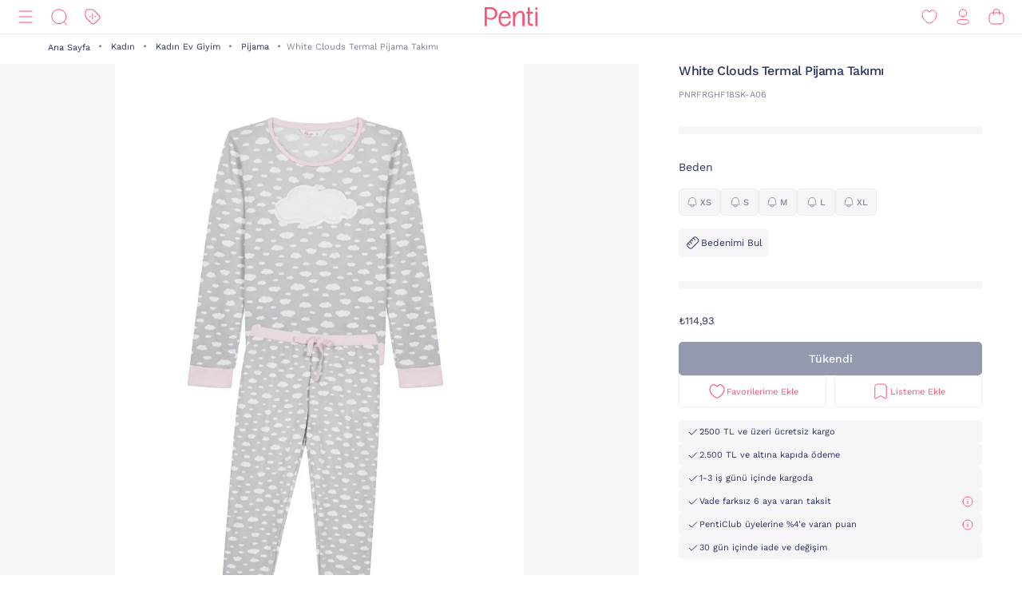

--- FILE ---
content_type: text/html;charset=UTF-8
request_url: https://www.penti.com/tr/kadin/kadin-ev-giyim/pijama/white-clouds-termal-pijama-takimi/p/PNRFRGHF18SK-A06
body_size: 24481
content:
<!DOCTYPE html>
<html lang="tr">
<head>
	<title>
		White Clouds Termal Pijama Tak&#305;m&#305; PNRFRGHF18SK-A06 - A&ccedil;&#305;k Gri - Penti</title>
	<link rel="canonical" href="https://www.penti.com/tr/kadin/kadin-ev-giyim/pijama/white-clouds-termal-pijama-takimi/p/PNRFRGHF18SK-A06"/>
	<meta charset="utf-8">
	<meta http-equiv="X-UA-Compatible" content="IE=edge">

	<meta name="viewport" content="width=device-width, initial-scale=1, maximum-scale=1">

	<link rel="dns-prefetch" href="//file-penti.mncdn.com"/>
	<link rel="dns-prefetch" href="//cc-spectochat.echoccs.com"/>
	<link rel="dns-prefetch" href="//www.google-analytics.com"/>
	<link rel="dns-prefetch" href="//secure.adnxs.com"/>
	<link rel="dns-prefetch" href="//www.facebook.com"/>
	<link rel="dns-prefetch" href="//gum.criteo.com"/>
	<link rel="dns-prefetch" href="//www.google.com"/>
	<link rel="dns-prefetch" href="//dis.criteo.com"/>
	<link rel="dns-prefetch" href="//connect.facebook.net"/>
	<link rel="dns-prefetch" href="//match.adsrvr.org"/>
	<link rel="dns-prefetch" href="//i.thequin.ai"/>
	<link rel="dns-prefetch" href="//simage2.pubmatic.com"/>
	<link rel="dns-prefetch" href="//pixel.tapad.com"/>
	<link rel="dns-prefetch" href="//ka-f.fontawesome.com"/>
	<link rel="dns-prefetch" href="//creativecdn.com"/>
	<link rel="dns-prefetch" href="//idsync.rlcdn.com"/>
	<link rel="dns-prefetch" href="//www.googletagmanager.com"/>
	<link rel="dns-prefetch" href="//www.googleadservices.com"/>
	<link rel="dns-prefetch" href="//partner.mediawallahscript.com"/>
	<link rel="dns-prefetch" href="//x.bidswitch.net"/>
	<link rel="dns-prefetch" href="//cm.g.doubleclick.net"/>
	<link rel="dns-prefetch" href="//s.ad.smaato.net"/>
	<link rel="dns-prefetch" href="//an.yandex.ru"/>
	<link rel="dns-prefetch" href="//r.casalemedia.com"/>
	<link rel="dns-prefetch" href="//adservice.google.com"/>
	<link rel="dns-prefetch" href="//cdn.personaclick.com"/>
	<link rel="dns-prefetch" href="//ups.analytics.yahoo.com"/>
	<link rel="dns-prefetch" href="//eb2.3lift.com"/>
	<link rel="dns-prefetch" href="//googleads.g.doubleclick.net"/>
	<link rel="dns-prefetch" href="//9946142.fls.doubleclick.net"/>
	<link rel="dns-prefetch" href="//track.adform.net"/>
	<link rel="dns-prefetch" href="//p2s.penti.com"/>
	<link rel="dns-prefetch" href="//tg.socdm.com"/>
	<link rel="dns-prefetch" href="//adgen.socdm.com"/>
	<link rel="dns-prefetch" href="//sync.outbrain.com"/>
	<link rel="dns-prefetch" href="//d.turn.com"/>
	<link rel="dns-prefetch" href="//sslwidget.criteo.com"/>
	<link rel="dns-prefetch" href="//widget.eu.criteo.com"/>
	<link rel="dns-prefetch" href="//sp.analytics.yahoo.com"/>
	<link rel="dns-prefetch" href="//ads.yahoo.com"/>
	<link rel="dns-prefetch" href="//ad.as.amanad.adtdp.com"/>
	<link rel="dns-prefetch" href="//sync.ad-stir.com"/>
	<link rel="dns-prefetch" href="//cw.addthis.com"/>
	<link rel="dns-prefetch" href="//pixel.rubiconproject.com"/>
	<link rel="dns-prefetch" href="//trends.revcontent.com"/>
	<link rel="dns-prefetch" href="//adx.dable.io"/>
	<link rel="dns-prefetch" href="//cs.adingo.jp"/>
	<link rel="dns-prefetch" href="//ad.tpmn.co.kr"/>
	<link rel="dns-prefetch" href="//contextual.media.net"/>
	<link rel="dns-prefetch" href="//stats.g.doubleclick.net"/>
	<link rel="dns-prefetch" href="//cdn.thequin.ai"/>
	<link rel="dns-prefetch" href="//sync.taboola.com"/>
	<link rel="dns-prefetch" href="//kit.fontawesome.com"/>
	<link rel="dns-prefetch" href="//api.personaclick.com"/>
	<link rel="dns-prefetch" href="//cm.creativecdn.com"/>
	<link rel="dns-prefetch" href="//ams.creativecdn.com"/>
	<link rel="dns-prefetch" href="//img2-digitouch.mncdn.com"/>
	<link rel="dns-prefetch" href="//banner-penti.mncdn.com"/>
	<link rel="dns-prefetch" href="//static.hotjar.com"/>
	<link rel="dns-prefetch" href="//vars.hotjar.com"/>
	<link rel="dns-prefetch" href="//script.hotjar.com"/>
	<link rel="dns-prefetch" href="//10218329.fls.doubleclick.net"/>
	<link rel="dns-prefetch" href="//s2.adform.net"/>
	<link rel="dns-prefetch" href="//static.criteo.net"/>

	<meta name="keywords">
<meta name="description" content="White Clouds Termal Pijama Tak&amp;#305;m&amp;#305; PNRFRGHF18SK-A06 - A&amp;ccedil;&amp;#305;k Gri &uuml;r&uuml;n&uuml; Penti`de. White Clouds Termal Pijama Tak&amp;#305;m&amp;#305; PNRFRGHF18SK-A06 - A&amp;ccedil;&amp;#305;k Gri &uuml;r&uuml;n&uuml;ne benzer birbirinden kalite &uuml;r&uuml;nleri penti.com adresinden h&#305;zl&#305;ca sat&#305;n alabilirsiniz.">
<meta name="robots" content="index,follow">
<script>
		var userAgentBot = /bot|crawl|spider/i.test(navigator.userAgent);
	</script>

	<!-- Google Tag Manager -->
	





<!-- Google Tag Manager -->


    

    
        
        
        
        
            
            
        
    

    

    <script>
        if(!userAgentBot){
            var googleAnalyticsTrackingId = 'GTM-WZW4ZSW';
            var _gaq = _gaq || [];
            window.dataLayer = window.dataLayer || [];
            _gaq.push(['_setAccount', googleAnalyticsTrackingId]);
            dataLayer.push({
                'cd_userid': "",
                'cd_signUpDate': "",
                'cd_memberType': "Logged Out",
                'cd_totalTransaction': "1",
                'cd_lastTransactionDate': "20220206",
                'cd_firstTransactionDate': "20220206",
                'cd_userHashedPhone': "",
                'cd_userHashedEmail': ""
            });
            dataLayer.push({
                'cd_pageType': "PRODUCTPAGES",
                'cd_pageBreadCrumb': "Tüm Kategoriler > Kadın > Kadın Ev Giyim > Pijama > White Clouds Termal Pijama Takımı"
            });
        }
    </script>

    
        
        
            <script>
                if(!userAgentBot){
                (function (w, d, s, l, i) {
                w[l] = w[l] || [];
                w[l].push({
                    'gtm.start':
                        new Date().getTime(), event: 'gtm.js'
                });
                var f = d.getElementsByTagName(s)[0],
                    j = d.createElement(s), dl = l != 'dataLayer' ? '&l=' + l : '';
                j.async = true;
                j.src =
                    'https://www.googletagmanager.com/gtm.js?id=' + i + dl;
                f.parentNode.insertBefore(j, f);
            })(window, document, 'script', 'dataLayer', 'GTM-WZW4ZSW');
                }
            </script>
        
    




<!-- End Google Tag Manager -->
	<meta property="og:image" content="https://file-penti.mncdn.com/mnresize/480/720/pentiimages/PNRFRGHF18SK-A06_front.jpg">
    <meta property="twitter:card" content="summary_large_image">
<meta property="twitter:site" content="@penticorap">
<meta property="og:description" content="White Clouds Termal Pijama Tak&#305;m&#305; PNRFRGHF18SK-A06 - A&ccedil;&#305;k Gri ürünü Penti`de. White Clouds Termal Pijama Tak&#305;m&#305; PNRFRGHF18SK-A06 - A&ccedil;&#305;k Gri ürününe benzer birbirinden kalite ürünleri penti.com adresinden hızlıca satın alabilirsiniz.">
<meta property="twitter:domain" content="https://www.penti.com/tr">
<meta property="og:type" content="website">
<meta property="og:site_name" content="Penti">
<meta property="og:title" content="White Clouds Termal Pijama Tak&#305;m&#305; PNRFRGHF18SK-A06 - A&ccedil;&#305;k Gri - Penti">
<meta property="og:url" content="https://www.penti.com/tr/kadin/kadin-ev-giyim/pijama/white-clouds-termal-pijama-takimi/p/PNRFRGHF18SK-A06"><link rel="preload" as="image" href="/medias/logo-new.svg?context=bWFzdGVyfGltYWdlc3wzMDMyfGltYWdlL3N2Zyt4bWx8YURaa0wyaGxZUzh4TnpVMU5qVTFNemMyTURjNU9DOXNiMmR2TFc1bGR5NXpkbWN8NjY2NDY4MTk0NjkwZjk1OGM5MzY3Nzg0ZGI1OWM2NjczYTk3YjVjNzQwZWYzNDdjMWJjOTc3M2JkZTRjNDBmNQ" />
<link rel="preload" as="image" href="/_ui/responsive/theme-penti/images/sprite-map.svg" />
<link rel="preload" as="image" fetchpriority="high" href="https://static.personaclick.com/Penti/2024/Nisan/3/persona_bant.png"/>

<link rel="preload" as="image" href="https://file-penti.mncdn.com/mnresize/550/825/pentiimages/PNRFRGHF18SK-A06_front.jpg" />
            <meta http-equiv="X-UA-Compatible" content="ie=edge">
	<meta name="theme-color" content="#FA5373">

	<link rel="shortcut icon" type="image/x-icon" media="all" href="/_ui/responsive/theme-penti/images/favicon.ico" />
			<link rel="icon" type="image/x-icon" media="all" href="/_ui/responsive/theme-penti/images/favicon.ico" />
			<link rel="icon" sizes="144x144" href="/_ui/responsive/theme-penti/images/mstile-144x144.png">
			<link rel="apple-touch-icon" sizes="144x144" href="/_ui/responsive/theme-penti/images/apple-touch-icon-144x144.png">
			<link rel="apple-touch-icon" sizes="152x152" href="/_ui/responsive/theme-penti/images/apple-touch-icon-152x152.png">
		













<!--Add to homescreen for Chrome on Android-->
	<meta name="mobile-web-app-capable" content="yes">
	<meta name="application-name" content="Penti">

	<!--Add to homescreen for Safari on iOS-->
	<meta name="apple-mobile-web-app-capable" content="yes">
	<meta name="apple-mobile-web-app-status-bar-style" content="#FA5373">
	<meta name="apple-mobile-web-app-title" content="Penti">

<script>
        if(!userAgentBot){
        (function () {
            window.personaclick = window.personaclick || function () {
                (window.personaclick.q = window.personaclick.q || []).push(arguments)
            };
            var c = "//cdn.personaclick.com",
                v = "/v3.js",
                s = {
                    link: [{
                        href: c,
                        rel: "dns-prefetch"
                    }, {
                        href: c,
                        rel: "preconnect"
                    }, {
                        href: c + v,
                        rel: "preload",
                        as: "script"
                    }],
                    script: [{
                        src: c + v,
                        async: ""
                    }]
                };
            Object.keys(s).forEach(function (c) {
                s[c].forEach(function (d) {
                    var e = document.createElement(c),
                        a;
                    for (a in d) e.setAttribute(a, d[a]);
                    document.head.appendChild(e)
                })
            });
        })();
        personaclick('init', '4ceef95e61ac7e9304bad90f7df7b3');
        }
    </script>

    <script>
                if(!userAgentBot){
                personaclick('track', 'view', 'PNRFRGHF18SK-A06');
                }
            </script>
        <link rel="preload" href="/_ui/responsive/theme-penti/css/fonts/WorkSans-Regular.woff2" as="font" crossorigin=""/>
<link rel="preload" href="/_ui/responsive/theme-penti/css/fonts/WorkSans-Medium.woff2" as="font" crossorigin=""/>
<link rel="preload" href="/_ui/responsive/theme-penti/css/fonts/WorkSans-Bold.woff2" as="font" crossorigin=""/>

<link rel="stylesheet" type="text/css" href="/wro/penti_responsive.css?v=202601221521" />
    <script>
			if(!userAgentBot){
				var _script = document.createElement('script');
				_script.setAttribute('src', '/_ui/responsive/common/js/custom/acc.penti.personaclick.head.js');
				document.getElementsByTagName('head')[0].appendChild(_script);
				_script = null;
			}
		</script>
    </head>

<body class="page-productDetails pageType-ProductPage template-pages-product-productLayout1Page  holding page-pdp smartedit-page-uid-productDetails smartedit-page-uuid-eyJpdGVtSWQiOiJwcm9kdWN0RGV0YWlscyIsImNhdGFsb2dJZCI6InBlbnRpQ29udGVudENhdGFsb2ciLCJjYXRhbG9nVmVyc2lvbiI6Ik9ubGluZSJ9 smartedit-catalog-version-uuid-pentiContentCatalog/Online  language-tr per-click-active">
	<!-- Google Tag Manager (noscript) -->
	<noscript>
		<iframe src="https://www.googletagmanager.com/ns.html?id=GTM-WZW4ZSW" height="0" width="0" style="display:none;visibility:hidden"></iframe>
	</noscript>
	<!-- End Google Tag Manager (noscript) -->
    <div id="wrapper">
        <div class="yCmsContentSlot">
<!--  C : AssistedServiceComponent --></div><header id="site-header">
    <div class="header">
        <div class="header-inner">
            <div class="header-inner__left">
                <!--  C : PentiCategoryNavComponent --><nav class="main-menu" id="main-menu">
            <div class="main-menu__header">
                        <div class="main-menu__header__left">
                            <div class="main-menu__header__right">
                                <button type="button" class="js-header-search">
                                    <svg class="icon">
                                        <use xlink:href="/_ui/responsive/theme-penti/images/redesign/icon-search-black.svg#search"></use>
                                    </svg>
                                </button>
                            </div>
                        </div>
                        <div class="main-menu__header__middle">
                            Kategoriler</div>
                        <div class="main-menu__header__right">
                            <button type="button" class="js-main-menu-close">
                                <svg class="icon">
                                    <use xlink:href="/_ui/responsive/theme-penti/images/redesign/icon-close-black.svg#close"></use>
                                </svg>
                            </button>
                        </div>
                    </div>
                    <div class="main-menu__content js-main-menu-content">
                        <div class="main-menu__level1 NewPentiWomenNode js-main-menu-level1 tree">
                                    <a href="/tr/c/kadin" class="main-menu-tab-link js-main-menu-link-level2 active ">
                                        Kadın</a>
                                    <div class="main-menu__level2">
                                            <div class="category-menu-wrapper header-category-menu js-header-category-menu">
                                                    <div class="category-menu">
                                                        <div class="category-menu__category">
                                                                        <a href="/tr/c/sutyen">
                                                                            <div class="category-menu__category__image">
                                                                                <img src="/_ui/responsive/theme-penti/images/placeholder-new.svg" data-src="https://file-penti.mncdn.com/mnresize/144/144/pentiimages/category_sutyen.jpg" width="72" height="72" alt="Sütyen" />
                                                                            </div>
                                                                            <div class="category-menu__category__name">
                                                                                    Sütyen</div>
                                                                        </a>
                                                                    </div>
                                                                <div class="category-menu__category">
                                                                        <a href="/tr/c/kulot">
                                                                            <div class="category-menu__category__image">
                                                                                <img src="/_ui/responsive/theme-penti/images/placeholder-new.svg" data-src="https://file-penti.mncdn.com/mnresize/144/144/pentiimages/category_kulot.jpg" width="72" height="72" alt="Külot" />
                                                                            </div>
                                                                            <div class="category-menu__category__name">
                                                                                    Külot</div>
                                                                        </a>
                                                                    </div>
                                                                <div class="category-menu__category">
                                                                        <a href="/tr/c/pijama-takimi">
                                                                            <div class="category-menu__category__image">
                                                                                <img src="/_ui/responsive/theme-penti/images/placeholder-new.svg" data-src="https://file-penti.mncdn.com/mnresize/144/144/pentiimages/category_pijama-takimi.jpg" width="72" height="72" alt="Pijama Takımı" />
                                                                            </div>
                                                                            <div class="category-menu__category__name">
                                                                                    Pijama Takımı</div>
                                                                        </a>
                                                                    </div>
                                                                <div class="category-menu__category">
                                                                        <a href="/tr/c/kulotlu-corap">
                                                                            <div class="category-menu__category__image">
                                                                                <img src="/_ui/responsive/theme-penti/images/placeholder-new.svg" data-src="https://file-penti.mncdn.com/mnresize/144/144/pentiimages/category_kulotlu-corap.jpg" width="72" height="72" alt="Külotlu Çorap" />
                                                                            </div>
                                                                            <div class="category-menu__category__name">
                                                                                    Külotlu Çorap</div>
                                                                        </a>
                                                                    </div>
                                                                <div class="category-menu__category">
                                                                        <a href="/tr/c/tayt">
                                                                            <div class="category-menu__category__image">
                                                                                <img src="/_ui/responsive/theme-penti/images/placeholder-new.svg" data-src="https://file-penti.mncdn.com/mnresize/144/144/pentiimages/category_tayt.jpg" width="72" height="72" alt="Tayt" />
                                                                            </div>
                                                                            <div class="category-menu__category__name">
                                                                                    Tayt</div>
                                                                        </a>
                                                                    </div>
                                                                </div>
                                                </div>
                                            <div class="main-menu__level2__wrapper">
                                                <div class="main-menu__level3__wrapper js-main-menu-level3">
                                                                    <a href="/tr/c/kadin" class="main-menu__level3__wrapper__link js-main-menu-link-level3">
                                                                                Koleksiyon</a>
                                                                    <div class="main-menu__level4__wrapper js-main-menu-level4">
                                                                            <div class="main-menu__header">
                                                                                    <div class="main-menu__header__left">
                                                                                        <button type="button" class="js-main-menu-back">
                                                                                            <svg class="icon">
                                                                                                <use xlink:href="/_ui/responsive/theme-penti/images/redesign/icon-arrow-left.svg#arrow"></use>
                                                                                            </svg>
                                                                                        </button>
                                                                                    </div>
                                                                                    <div class="main-menu__header__middle">
                                                                                            Koleksiyon</div>
                                                                                    <div class="main-menu__header__right">
                                                                                        <button type="button" class="js-main-menu-close">
                                                                                            <svg class="icon">
                                                                                                <use xlink:href="/_ui/responsive/theme-penti/images/redesign/icon-close-black.svg#close"></use>
                                                                                            </svg>
                                                                                        </button>
                                                                                    </div>
                                                                                </div>
                                                                            <div class="main-menu__level4__wrapper__content js-main-menu-level4-wrapper">
                                                                                <a href="/tr/c/tum-termal-urunler" class="main-menu__level4__wrapper__link">
                                                                                                <img src="/_ui/responsive/theme-penti/images/placeholder-new.svg" data-src="https://file-penti.mncdn.com/mnresize/72/72/pentiimages/category_tum-termal-urunler.jpg" width="72" height="72" alt="Sıcaklığın Konforu">
                                                                                                    Sıcaklığın Konforu</a>
                                                                                        <a href="/tr/c/yoga-enerjisi" class="main-menu__level4__wrapper__link">
                                                                                                <img src="/_ui/responsive/theme-penti/images/placeholder-new.svg" data-src="https://file-penti.mncdn.com/pentiimages/category_yoga-enerjisi.jpg" width="72" height="72" alt="Yoga Enerjisi">
                                                                                                    Yoga Enerjisi</a>
                                                                                        <a href="/tr/c/hamile-koleksiyonu" class="main-menu__level4__wrapper__link">
                                                                                                <img src="/_ui/responsive/theme-penti/images/placeholder-new.svg" data-src="https://file-penti.mncdn.com/pentiimages/category_hamile-koleksiyonu.jpg" width="72" height="72" alt="Anne Koleksiyonu">
                                                                                                    Anne Koleksiyonu</a>
                                                                                        <a href="/tr/c/cupsecret" class="main-menu__level4__wrapper__link">
                                                                                                <img src="/_ui/responsive/theme-penti/images/placeholder-new.svg" data-src="https://file-penti.mncdn.com/pentiimages/category_cupsecret.jpg" width="72" height="72" alt="Kendinden Pedli Üst CUPsecret">
                                                                                                    Kendinden Pedli Üst CUPsecret</a>
                                                                                        <a href="/tr/c/kadin-gelin-koleksiyonu" class="main-menu__level4__wrapper__link">
                                                                                                <img src="/_ui/responsive/theme-penti/images/placeholder-new.svg" data-src="https://file-penti.mncdn.com/mnresize/72/72/pentiimages/category_kadin-gelin-koleksiyonu.jpg" width="72" height="72" alt="Düğün Koleksiyonu">
                                                                                                    Düğün Koleksiyonu</a>
                                                                                        <a href="/tr/c/flora" class="main-menu__level4__wrapper__link">
                                                                                                <img src="/_ui/responsive/theme-penti/images/placeholder-new.svg" data-src="https://file-penti.mncdn.com/mnresize/72/72/pentiimages/category_flora.jpg" width="72" height="72" alt="Inspired by Flora">
                                                                                                    Inspired by Flora</a>
                                                                                        <a href="/tr/c/penti-aging" class="main-menu__level4__wrapper__link">
                                                                                                <img src="/_ui/responsive/theme-penti/images/placeholder-new.svg" data-src="https://file-penti.mncdn.com/mnresize/72/72/pentiimages/category_penti-aging.jpg" width="72" height="72" alt="Penti Aging">
                                                                                                    Penti Aging</a>
                                                                                        </div>
                                                                        </div>
                                                                    </div>
                                                            <div class="main-menu__level3__wrapper js-main-menu-level3">
                                                                    <a href="/tr/c/kadin-ic-giyim" class="main-menu__level3__wrapper__link js-main-menu-link-level3">
                                                                                İç Giyim</a>
                                                                    <div class="main-menu__level4__wrapper js-main-menu-level4">
                                                                            <div class="main-menu__header">
                                                                                    <div class="main-menu__header__left">
                                                                                        <button type="button" class="js-main-menu-back">
                                                                                            <svg class="icon">
                                                                                                <use xlink:href="/_ui/responsive/theme-penti/images/redesign/icon-arrow-left.svg#arrow"></use>
                                                                                            </svg>
                                                                                        </button>
                                                                                    </div>
                                                                                    <div class="main-menu__header__middle">
                                                                                            İç Giyim</div>
                                                                                    <div class="main-menu__header__right">
                                                                                        <button type="button" class="js-main-menu-close">
                                                                                            <svg class="icon">
                                                                                                <use xlink:href="/_ui/responsive/theme-penti/images/redesign/icon-close-black.svg#close"></use>
                                                                                            </svg>
                                                                                        </button>
                                                                                    </div>
                                                                                </div>
                                                                            <div class="main-menu__level4__wrapper__content js-main-menu-level4-wrapper">
                                                                                <a href="/tr/c/kadin-ic-giyim" class="main-menu__level4__wrapper__link">
                                                                                                <img src="/_ui/responsive/theme-penti/images/placeholder-new.svg" data-src="https://file-penti.mncdn.com/pentiimages/category_kadin-ic-giyim.jpg" width="72" height="72" alt="Tüm İç Giyim Ürünleri">
                                                                                                    Tüm İç Giyim Ürünleri</a>
                                                                                        <a href="/tr/c/ic-giyim-yeni-sezon" class="main-menu__level4__wrapper__link">
                                                                                                <img src="/_ui/responsive/theme-penti/images/placeholder-new.svg" data-src="https://file-penti.mncdn.com/mnresize/72/72/pentiimages/category_ic-giyim-yeni-sezon.jpg" width="72" height="72" alt="En Yeniler">
                                                                                                    En Yeniler</a>
                                                                                        <a href="/tr/c/privee" class="main-menu__level4__wrapper__link">
                                                                                                <img src="/_ui/responsive/theme-penti/images/placeholder-new.svg" data-src="https://file-penti.mncdn.com/mnresize/72/72/pentiimages/category_ma-vie-privee.jpg" width="72" height="72" alt="Privee">
                                                                                                    Privee</a>
                                                                                        <a href="/tr/c/hic-camasiri" class="main-menu__level4__wrapper__link">
                                                                                                <img src="/_ui/responsive/theme-penti/images/placeholder-new.svg" data-src="https://file-penti.mncdn.com/mnresize/72/72/pentiimages/category_hic-camasiri.jpg" width="72" height="72" alt="Hiç Çamaşırı">
                                                                                                    Hiç Çamaşırı</a>
                                                                                        <a href="/tr/c/sutyen" class="main-menu__level4__wrapper__link">
                                                                                                <img src="/_ui/responsive/theme-penti/images/placeholder-new.svg" data-src="https://file-penti.mncdn.com/mnresize/72/72/pentiimages/category_sutyen.jpg" width="72" height="72" alt="Sütyen">
                                                                                                    Sütyen</a>
                                                                                        <a href="/tr/c/kulot" class="main-menu__level4__wrapper__link">
                                                                                                <img src="/_ui/responsive/theme-penti/images/placeholder-new.svg" data-src="https://file-penti.mncdn.com/mnresize/72/72/pentiimages/category_kulot.jpg" width="72" height="72" alt="Külot">
                                                                                                    Külot</a>
                                                                                        <a href="/tr/c/bralet-top" class="main-menu__level4__wrapper__link">
                                                                                                <img src="/_ui/responsive/theme-penti/images/placeholder-new.svg" data-src="https://file-penti.mncdn.com/mnresize/72/72/pentiimages/category_bralet-top.jpg" width="72" height="72" alt="Bralet Top">
                                                                                                    Bralet Top</a>
                                                                                        <a href="/tr/c/bustiyer" class="main-menu__level4__wrapper__link">
                                                                                                <img src="/_ui/responsive/theme-penti/images/placeholder-new.svg" data-src="https://file-penti.mncdn.com/mnresize/72/72/pentiimages/category_bustiyer.jpg" width="72" height="72" alt="Büstiyer">
                                                                                                    Büstiyer</a>
                                                                                        <a href="/tr/c/jartiyer" class="main-menu__level4__wrapper__link">
                                                                                                <img src="/_ui/responsive/theme-penti/images/placeholder-new.svg" data-src="https://file-penti.mncdn.com/mnresize/72/72/pentiimages/category_jartiyer.jpg" width="72" height="72" alt="Jartiyer">
                                                                                                    Jartiyer</a>
                                                                                        <a href="/tr/c/babydoll-bodysuit" class="main-menu__level4__wrapper__link">
                                                                                                <img src="/_ui/responsive/theme-penti/images/placeholder-new.svg" data-src="https://file-penti.mncdn.com/mnresize/72/72/pentiimages/category_babydoll-bodysuit.jpg" width="72" height="72" alt="Babydoll ve Bodysuit">
                                                                                                    Babydoll ve Bodysuit</a>
                                                                                        <a href="/tr/c/korse" class="main-menu__level4__wrapper__link">
                                                                                                <img src="/_ui/responsive/theme-penti/images/placeholder-new.svg" data-src="https://file-penti.mncdn.com/mnresize/72/72/pentiimages/category_korse.jpg" width="72" height="72" alt="Korse">
                                                                                                    Korse</a>
                                                                                        <a href="/tr/c/kombinezon-jupon" class="main-menu__level4__wrapper__link">
                                                                                                <img src="/_ui/responsive/theme-penti/images/placeholder-new.svg" data-src="https://file-penti.mncdn.com/mnresize/72/72/pentiimages/category_kombinezon-jupon.jpg" width="72" height="72" alt="Kombinezon ve Jüpon">
                                                                                                    Kombinezon ve Jüpon</a>
                                                                                        <a href="/tr/c/atlet-body" class="main-menu__level4__wrapper__link">
                                                                                                <img src="/_ui/responsive/theme-penti/images/placeholder-new.svg" data-src="https://file-penti.mncdn.com/mnresize/72/72/pentiimages/category_atlet-body.jpg" width="72" height="72" alt="Atlet ve Body">
                                                                                                    Atlet ve Body</a>
                                                                                        <a href="/tr/c/ic-giyim-aksesuarlari" class="main-menu__level4__wrapper__link">
                                                                                                <img src="/_ui/responsive/theme-penti/images/placeholder-new.svg" data-src="https://file-penti.mncdn.com/mnresize/72/72/pentiimages/category_ic-giyim-aksesuarlari.jpg" width="72" height="72" alt="İç Giyim Aksesuar">
                                                                                                    İç Giyim Aksesuar</a>
                                                                                        </div>
                                                                        </div>
                                                                    </div>
                                                            <div class="main-menu__level3__wrapper js-main-menu-level3">
                                                                    <a href="/tr/c/kadin-ev-giyim" class="main-menu__level3__wrapper__link js-main-menu-link-level3">
                                                                                Ev Giyim</a>
                                                                    <div class="main-menu__level4__wrapper js-main-menu-level4">
                                                                            <div class="main-menu__header">
                                                                                    <div class="main-menu__header__left">
                                                                                        <button type="button" class="js-main-menu-back">
                                                                                            <svg class="icon">
                                                                                                <use xlink:href="/_ui/responsive/theme-penti/images/redesign/icon-arrow-left.svg#arrow"></use>
                                                                                            </svg>
                                                                                        </button>
                                                                                    </div>
                                                                                    <div class="main-menu__header__middle">
                                                                                            Ev Giyim</div>
                                                                                    <div class="main-menu__header__right">
                                                                                        <button type="button" class="js-main-menu-close">
                                                                                            <svg class="icon">
                                                                                                <use xlink:href="/_ui/responsive/theme-penti/images/redesign/icon-close-black.svg#close"></use>
                                                                                            </svg>
                                                                                        </button>
                                                                                    </div>
                                                                                </div>
                                                                            <div class="main-menu__level4__wrapper__content js-main-menu-level4-wrapper">
                                                                                <a href="/tr/c/kadin-ev-giyim" class="main-menu__level4__wrapper__link">
                                                                                                <img src="/_ui/responsive/theme-penti/images/placeholder-new.svg" data-src="https://file-penti.mncdn.com/pentiimages/category_kadin-ev-giyim.jpg" width="72" height="72" alt="Tüm Ev Giyim Ürünleri">
                                                                                                    Tüm Ev Giyim Ürünleri</a>
                                                                                        <a href="/tr/c/ev-giyim-yeni-sezon" class="main-menu__level4__wrapper__link">
                                                                                                <img src="/_ui/responsive/theme-penti/images/placeholder-new.svg" data-src="https://file-penti.mncdn.com/mnresize/72/72/pentiimages/category_ev-giyim-yeni-sezon.jpg" width="72" height="72" alt="En Yeniler ">
                                                                                                    En Yeniler </a>
                                                                                        <a href="/tr/c/kadin-pijama" class="main-menu__level4__wrapper__link">
                                                                                                <img src="/_ui/responsive/theme-penti/images/placeholder-new.svg" data-src="https://file-penti.mncdn.com/mnresize/72/72/pentiimages/category_kadin-pijama.jpg" width="72" height="72" alt="Pijama">
                                                                                                    Pijama</a>
                                                                                        <a href="/tr/c/pijama-takimi" class="main-menu__level4__wrapper__link">
                                                                                                <img src="/_ui/responsive/theme-penti/images/placeholder-new.svg" data-src="https://file-penti.mncdn.com/mnresize/72/72/pentiimages/category_pijama-takimi.jpg" width="72" height="72" alt="Pijama Takımı">
                                                                                                    Pijama Takımı</a>
                                                                                        <a href="/tr/c/pijama-ustu" class="main-menu__level4__wrapper__link">
                                                                                                <img src="/_ui/responsive/theme-penti/images/placeholder-new.svg" data-src="https://file-penti.mncdn.com/mnresize/72/72/pentiimages/category_pijama-ustu.jpg" width="72" height="72" alt="Pijama Üstü">
                                                                                                    Pijama Üstü</a>
                                                                                        <a href="/tr/c/pijama-alti" class="main-menu__level4__wrapper__link">
                                                                                                <img src="/_ui/responsive/theme-penti/images/placeholder-new.svg" data-src="https://file-penti.mncdn.com/mnresize/72/72/pentiimages/category_pijama-alti.jpg" width="72" height="72" alt="Pijama Altı">
                                                                                                    Pijama Altı</a>
                                                                                        <a href="/tr/c/hamile-pijama-takimi" class="main-menu__level4__wrapper__link">
                                                                                                <img src="/_ui/responsive/theme-penti/images/placeholder-new.svg" data-src="https://file-penti.mncdn.com/mnresize/72/72/pentiimages/category_hamile-pijama-takimi.jpg" width="72" height="72" alt="Hamile Lohusa Pijama Takımı">
                                                                                                    Hamile Lohusa Pijama Takımı</a>
                                                                                        <a href="/tr/c/pamuklu-pijama-takimi" class="main-menu__level4__wrapper__link">
                                                                                                <img src="/_ui/responsive/theme-penti/images/placeholder-new.svg" data-src="https://file-penti.mncdn.com/mnresize/72/72/pentiimages/category_pamuklu-pijama-takimi.jpg" width="72" height="72" alt="Pamuklu Pijama Takımı">
                                                                                                    Pamuklu Pijama Takımı</a>
                                                                                        <a href="/tr/c/termal-pijama-takimi" class="main-menu__level4__wrapper__link">
                                                                                                <img src="/_ui/responsive/theme-penti/images/placeholder-new.svg" data-src="https://file-penti.mncdn.com/mnresize/72/72/pentiimages/category_termal-pijama-takimi.jpg" width="72" height="72" alt="Termal Etkili Pijama Takımı">
                                                                                                    Termal Etkili Pijama Takımı</a>
                                                                                        <a href="/tr/c/elbise-gecelik" class="main-menu__level4__wrapper__link">
                                                                                                <img src="/_ui/responsive/theme-penti/images/placeholder-new.svg" data-src="https://file-penti.mncdn.com/mnresize/72/72/pentiimages/category_elbise-gecelik.jpg" width="72" height="72" alt="Gecelik">
                                                                                                    Gecelik</a>
                                                                                        <a href="/tr/c/sabahlik-hirka" class="main-menu__level4__wrapper__link">
                                                                                                <img src="/_ui/responsive/theme-penti/images/placeholder-new.svg" data-src="https://file-penti.mncdn.com/mnresize/72/72/pentiimages/category_sabahlik-hirka.jpg" width="72" height="72" alt="Sabahlık ve Hırka">
                                                                                                    Sabahlık ve Hırka</a>
                                                                                        <a href="/tr/c/panduf-terlik-corap" class="main-menu__level4__wrapper__link">
                                                                                                <img src="/_ui/responsive/theme-penti/images/placeholder-new.svg" data-src="https://file-penti.mncdn.com/mnresize/72/72/pentiimages/category_panduf-terlik-corap.jpg" width="72" height="72" alt="Terlik, Patik, Çorap ve Bot">
                                                                                                    Terlik, Patik, Çorap ve Bot</a>
                                                                                        </div>
                                                                        </div>
                                                                    </div>
                                                            <div class="main-menu__level3__wrapper js-main-menu-level3">
                                                                    <a href="/tr/c/kadin-corap" class="main-menu__level3__wrapper__link js-main-menu-link-level3">
                                                                                Çorap</a>
                                                                    <div class="main-menu__level4__wrapper js-main-menu-level4">
                                                                            <div class="main-menu__header">
                                                                                    <div class="main-menu__header__left">
                                                                                        <button type="button" class="js-main-menu-back">
                                                                                            <svg class="icon">
                                                                                                <use xlink:href="/_ui/responsive/theme-penti/images/redesign/icon-arrow-left.svg#arrow"></use>
                                                                                            </svg>
                                                                                        </button>
                                                                                    </div>
                                                                                    <div class="main-menu__header__middle">
                                                                                            Çorap</div>
                                                                                    <div class="main-menu__header__right">
                                                                                        <button type="button" class="js-main-menu-close">
                                                                                            <svg class="icon">
                                                                                                <use xlink:href="/_ui/responsive/theme-penti/images/redesign/icon-close-black.svg#close"></use>
                                                                                            </svg>
                                                                                        </button>
                                                                                    </div>
                                                                                </div>
                                                                            <div class="main-menu__level4__wrapper__content js-main-menu-level4-wrapper">
                                                                                <a href="/tr/c/kadin-corap" class="main-menu__level4__wrapper__link">
                                                                                                <img src="/_ui/responsive/theme-penti/images/placeholder-new.svg" data-src="https://file-penti.mncdn.com/pentiimages/category_kadin-corap.jpg" width="72" height="72" alt="Tüm Çorap Ürünleri">
                                                                                                    Tüm Çorap Ürünleri</a>
                                                                                        <a href="/tr/c/corap-yeni-sezon" class="main-menu__level4__wrapper__link">
                                                                                                <img src="/_ui/responsive/theme-penti/images/placeholder-new.svg" data-src="https://file-penti.mncdn.com/mnresize/72/72/pentiimages/category_corap-yeni-sezon.jpg" width="72" height="72" alt="En Yeniler">
                                                                                                    En Yeniler</a>
                                                                                        <a href="/tr/c/kulotlu-corap" class="main-menu__level4__wrapper__link">
                                                                                                <img src="/_ui/responsive/theme-penti/images/placeholder-new.svg" data-src="https://file-penti.mncdn.com/mnresize/72/72/pentiimages/category_kulotlu-corap.jpg" width="72" height="72" alt="Külotlu Çorap">
                                                                                                    Külotlu Çorap</a>
                                                                                        <a href="/tr/c/premier-kulotlu-coraplar" class="main-menu__level4__wrapper__link">
                                                                                                <img src="/_ui/responsive/theme-penti/images/placeholder-new.svg" data-src="https://file-penti.mncdn.com/mnresize/72/72/pentiimages/category_premier-kulotlu-coraplar.jpg" width="72" height="72" alt="Premier Külotlu Çoraplar">
                                                                                                    Premier Külotlu Çoraplar</a>
                                                                                        <a href="/tr/c/ince-kulotlu-coraplar" class="main-menu__level4__wrapper__link">
                                                                                                <img src="/_ui/responsive/theme-penti/images/placeholder-new.svg" data-src="https://file-penti.mncdn.com/mnresize/72/72/pentiimages/category_ince-kulotlu-coraplar.jpg" width="72" height="72" alt="İnce Külotlu Çorap">
                                                                                                    İnce Külotlu Çorap</a>
                                                                                        <a href="/tr/c/jartiyer-corap" class="main-menu__level4__wrapper__link">
                                                                                                <img src="/_ui/responsive/theme-penti/images/placeholder-new.svg" data-src="https://file-penti.mncdn.com/mnresize/72/72/pentiimages/category_jartiyer-corap.jpg" width="72" height="72" alt="Jartiyer Çorabı">
                                                                                                    Jartiyer Çorabı</a>
                                                                                        <a href="/tr/c/diz-ustu-corap" class="main-menu__level4__wrapper__link">
                                                                                                <img src="/_ui/responsive/theme-penti/images/placeholder-new.svg" data-src="https://file-penti.mncdn.com/mnresize/72/72/pentiimages/category_diz-ustu-corap.jpg" width="72" height="72" alt="Diz Üstü Çorap">
                                                                                                    Diz Üstü Çorap</a>
                                                                                        <a href="/tr/c/diz-alti-corap" class="main-menu__level4__wrapper__link">
                                                                                                <img src="/_ui/responsive/theme-penti/images/placeholder-new.svg" data-src="https://file-penti.mncdn.com/mnresize/72/72/pentiimages/category_diz-alti-corap.jpg" width="72" height="72" alt="Diz Altı Çorap">
                                                                                                    Diz Altı Çorap</a>
                                                                                        <a href="/tr/c/soket-corap-kadin" class="main-menu__level4__wrapper__link">
                                                                                                <img src="/_ui/responsive/theme-penti/images/placeholder-new.svg" data-src="https://file-penti.mncdn.com/mnresize/72/72/pentiimages/category_soket-corap-kadin.jpg" width="72" height="72" alt="Soket Çorap">
                                                                                                    Soket Çorap</a>
                                                                                        <a href="/tr/c/babet-coraplar" class="main-menu__level4__wrapper__link">
                                                                                                <img src="/_ui/responsive/theme-penti/images/placeholder-new.svg" data-src="https://file-penti.mncdn.com/mnresize/72/72/pentiimages/category_babet-coraplar.jpg" width="72" height="72" alt="Babet Çorap">
                                                                                                    Babet Çorap</a>
                                                                                        <a href="/tr/c/patik-kisa-corap" class="main-menu__level4__wrapper__link">
                                                                                                <img src="/_ui/responsive/theme-penti/images/placeholder-new.svg" data-src="https://file-penti.mncdn.com/mnresize/72/72/pentiimages/category_patik-kisa-corap.jpg" width="72" height="72" alt="Patik ve Kısa Çorap">
                                                                                                    Patik ve Kısa Çorap</a>
                                                                                        <a href="/tr/c/sneaker-corap" class="main-menu__level4__wrapper__link">
                                                                                                <img src="/_ui/responsive/theme-penti/images/placeholder-new.svg" data-src="https://file-penti.mncdn.com/mnresize/72/72/pentiimages/category_sneaker-corap.jpg" width="72" height="72" alt="Sneaker Çorap">
                                                                                                    Sneaker Çorap</a>
                                                                                        <a href="/tr/c/ev-corabi" class="main-menu__level4__wrapper__link">
                                                                                                <img src="/_ui/responsive/theme-penti/images/placeholder-new.svg" data-src="https://file-penti.mncdn.com/mnresize/72/72/pentiimages/category_ev-corabi.jpg" width="72" height="72" alt="Ev Çorabı">
                                                                                                    Ev Çorabı</a>
                                                                                        <a href="/tr/c/yoga-spor-corap" class="main-menu__level4__wrapper__link">
                                                                                                <img src="/_ui/responsive/theme-penti/images/placeholder-new.svg" data-src="https://file-penti.mncdn.com/mnresize/72/72/pentiimages/category_yoga-spor-corap.jpg" width="72" height="72" alt="Spor ve Yoga Çorabı">
                                                                                                    Spor ve Yoga Çorabı</a>
                                                                                        <a href="/tr/c/coklu-paket-coraplar" class="main-menu__level4__wrapper__link">
                                                                                                <img src="/_ui/responsive/theme-penti/images/placeholder-new.svg" data-src="https://file-penti.mncdn.com/mnresize/72/72/pentiimages/category_coklu-paket-coraplar.jpg" width="72" height="72" alt="Çoklu Paket Çoraplar">
                                                                                                    Çoklu Paket Çoraplar</a>
                                                                                        </div>
                                                                        </div>
                                                                    </div>
                                                            <div class="main-menu__level3__wrapper js-main-menu-level3">
                                                                    <a href="/tr/c/kadin-aktif-gunluk-giyim" class="main-menu__level3__wrapper__link js-main-menu-link-level3">
                                                                                Aktif Rahat Giyim</a>
                                                                    <div class="main-menu__level4__wrapper js-main-menu-level4">
                                                                            <div class="main-menu__header">
                                                                                    <div class="main-menu__header__left">
                                                                                        <button type="button" class="js-main-menu-back">
                                                                                            <svg class="icon">
                                                                                                <use xlink:href="/_ui/responsive/theme-penti/images/redesign/icon-arrow-left.svg#arrow"></use>
                                                                                            </svg>
                                                                                        </button>
                                                                                    </div>
                                                                                    <div class="main-menu__header__middle">
                                                                                            Aktif Rahat Giyim</div>
                                                                                    <div class="main-menu__header__right">
                                                                                        <button type="button" class="js-main-menu-close">
                                                                                            <svg class="icon">
                                                                                                <use xlink:href="/_ui/responsive/theme-penti/images/redesign/icon-close-black.svg#close"></use>
                                                                                            </svg>
                                                                                        </button>
                                                                                    </div>
                                                                                </div>
                                                                            <div class="main-menu__level4__wrapper__content js-main-menu-level4-wrapper">
                                                                                <a href="/tr/c/kadin-aktif-gunluk-giyim" class="main-menu__level4__wrapper__link">
                                                                                                <img src="/_ui/responsive/theme-penti/images/placeholder-new.svg" data-src="https://file-penti.mncdn.com/pentiimages/category_kadin-aktif-gunluk-giyim.jpg" width="72" height="72" alt="Tüm Aktif Rahat Giyim Ürünleri">
                                                                                                    Tüm Aktif Rahat Giyim Ürünleri</a>
                                                                                        <a href="/tr/c/aktif-rahat-giyim-yeni-sezon" class="main-menu__level4__wrapper__link">
                                                                                                <img src="/_ui/responsive/theme-penti/images/placeholder-new.svg" data-src="https://file-penti.mncdn.com/mnresize/72/72/pentiimages/category_aktif-rahat-giyim-yeni-sezon.jpg" width="72" height="72" alt="En Yeniler">
                                                                                                    En Yeniler</a>
                                                                                        <a href="/tr/c/sporcu-sutyeni" class="main-menu__level4__wrapper__link">
                                                                                                <img src="/_ui/responsive/theme-penti/images/placeholder-new.svg" data-src="https://file-penti.mncdn.com/mnresize/72/72/pentiimages/category_sporcu-sutyeni.jpg" width="72" height="72" alt="Sporcu Sütyeni">
                                                                                                    Sporcu Sütyeni</a>
                                                                                        <a href="/tr/c/tayt" class="main-menu__level4__wrapper__link">
                                                                                                <img src="/_ui/responsive/theme-penti/images/placeholder-new.svg" data-src="https://file-penti.mncdn.com/mnresize/72/72/pentiimages/category_tayt.jpg" width="72" height="72" alt="Tayt">
                                                                                                    Tayt</a>
                                                                                        <a href="/tr/c/atlet-tisort" class="main-menu__level4__wrapper__link">
                                                                                                <img src="/_ui/responsive/theme-penti/images/placeholder-new.svg" data-src="https://file-penti.mncdn.com/mnresize/72/72/pentiimages/category_atlet-tisort.jpg" width="72" height="72" alt="Tişört">
                                                                                                    Tişört</a>
                                                                                        <a href="/tr/c/sweatshirt-hirka" class="main-menu__level4__wrapper__link">
                                                                                                <img src="/_ui/responsive/theme-penti/images/placeholder-new.svg" data-src="https://file-penti.mncdn.com/mnresize/72/72/pentiimages/category_sweatshirt-hirka.jpg" width="72" height="72" alt="Sweatshirt">
                                                                                                    Sweatshirt</a>
                                                                                        <a href="/tr/c/esofman-alti" class="main-menu__level4__wrapper__link">
                                                                                                <img src="/_ui/responsive/theme-penti/images/placeholder-new.svg" data-src="https://file-penti.mncdn.com/mnresize/72/72/pentiimages/category_esofman-alti.jpg" width="72" height="72" alt="Eşofman Altı">
                                                                                                    Eşofman Altı</a>
                                                                                        <a href="/tr/c/pantolon" class="main-menu__level4__wrapper__link">
                                                                                                <img src="/_ui/responsive/theme-penti/images/placeholder-new.svg" data-src="https://file-penti.mncdn.com/mnresize/72/72/pentiimages/category_pantolon.jpg" width="72" height="72" alt="Pantolon">
                                                                                                    Pantolon</a>
                                                                                        <a href="/tr/c/sort-etek" class="main-menu__level4__wrapper__link">
                                                                                                <img src="/_ui/responsive/theme-penti/images/placeholder-new.svg" data-src="https://file-penti.mncdn.com/mnresize/72/72/pentiimages/category_sort-etek.jpg" width="72" height="72" alt="Şort ve Etek">
                                                                                                    Şort ve Etek</a>
                                                                                        <a href="/tr/c/ruzgarlik" class="main-menu__level4__wrapper__link">
                                                                                                <img src="/_ui/responsive/theme-penti/images/placeholder-new.svg" data-src="https://file-penti.mncdn.com/mnresize/72/72/pentiimages/category_ruzgarlik.jpg" width="72" height="72" alt="Rüzgarlık">
                                                                                                    Rüzgarlık</a>
                                                                                        <a href="/tr/c/elbise-tulum" class="main-menu__level4__wrapper__link">
                                                                                                <img src="/_ui/responsive/theme-penti/images/placeholder-new.svg" data-src="https://file-penti.mncdn.com/mnresize/72/72/pentiimages/category_elbise-tulum.jpg" width="72" height="72" alt="Elbise ve Tulum">
                                                                                                    Elbise ve Tulum</a>
                                                                                        <a href="/tr/c/yoga-spor-corap" class="main-menu__level4__wrapper__link">
                                                                                                <img src="/_ui/responsive/theme-penti/images/placeholder-new.svg" data-src="https://file-penti.mncdn.com/mnresize/72/72/pentiimages/category_yoga-spor-corap.jpg" width="72" height="72" alt="Spor Çorabı">
                                                                                                    Spor Çorabı</a>
                                                                                        <a href="/tr/c/bodysuit" class="main-menu__level4__wrapper__link">
                                                                                                <img src="/_ui/responsive/theme-penti/images/placeholder-new.svg" data-src="https://file-penti.mncdn.com/mnresize/72/72/pentiimages/category_bodysuit.jpg" width="72" height="72" alt="Bodysuit">
                                                                                                    Bodysuit</a>
                                                                                        </div>
                                                                        </div>
                                                                    </div>
                                                            <div class="main-menu__level3__wrapper js-main-menu-level3">
                                                                    <a href="/tr/c/kadin-plaj" class="main-menu__level3__wrapper__link js-main-menu-link-level3">
                                                                                Plaj</a>
                                                                    <div class="main-menu__level4__wrapper js-main-menu-level4">
                                                                            <div class="main-menu__header">
                                                                                    <div class="main-menu__header__left">
                                                                                        <button type="button" class="js-main-menu-back">
                                                                                            <svg class="icon">
                                                                                                <use xlink:href="/_ui/responsive/theme-penti/images/redesign/icon-arrow-left.svg#arrow"></use>
                                                                                            </svg>
                                                                                        </button>
                                                                                    </div>
                                                                                    <div class="main-menu__header__middle">
                                                                                            Plaj</div>
                                                                                    <div class="main-menu__header__right">
                                                                                        <button type="button" class="js-main-menu-close">
                                                                                            <svg class="icon">
                                                                                                <use xlink:href="/_ui/responsive/theme-penti/images/redesign/icon-close-black.svg#close"></use>
                                                                                            </svg>
                                                                                        </button>
                                                                                    </div>
                                                                                </div>
                                                                            <div class="main-menu__level4__wrapper__content js-main-menu-level4-wrapper">
                                                                                <a href="/tr/c/kadin-plaj" class="main-menu__level4__wrapper__link">
                                                                                                <img src="/_ui/responsive/theme-penti/images/placeholder-new.svg" data-src="https://file-penti.mncdn.com/mnresize/72/72/pentiimages/category_kadin-plaj.jpg" width="72" height="72" alt="Tüm Plaj Ürünleri">
                                                                                                    Tüm Plaj Ürünleri</a>
                                                                                        <a href="/tr/c/plaj-yeni-sezon" class="main-menu__level4__wrapper__link">
                                                                                                <img src="/_ui/responsive/theme-penti/images/placeholder-new.svg" data-src="https://file-penti.mncdn.com/pentiimages/category_plaj-yeni-sezon.jpg" width="72" height="72" alt="En Yeniler">
                                                                                                    En Yeniler</a>
                                                                                        <a href="/tr/c/bikini" class="main-menu__level4__wrapper__link">
                                                                                                <img src="/_ui/responsive/theme-penti/images/placeholder-new.svg" data-src="https://file-penti.mncdn.com/mnresize/72/72/pentiimages/category_bikini.jpg" width="72" height="72" alt="Bikini">
                                                                                                    Bikini</a>
                                                                                        <a href="/tr/c/bikini-alti" class="main-menu__level4__wrapper__link">
                                                                                                <img src="/_ui/responsive/theme-penti/images/placeholder-new.svg" data-src="https://file-penti.mncdn.com/mnresize/72/72/pentiimages/category_bikini-alti.jpg" width="72" height="72" alt="Bikini Altı">
                                                                                                    Bikini Altı</a>
                                                                                        <a href="/tr/c/bikini-ustu" class="main-menu__level4__wrapper__link">
                                                                                                <img src="/_ui/responsive/theme-penti/images/placeholder-new.svg" data-src="https://file-penti.mncdn.com/mnresize/72/72/pentiimages/category_bikini-ustu.jpg" width="72" height="72" alt="Bikini Üstü">
                                                                                                    Bikini Üstü</a>
                                                                                        <a href="/tr/c/pareo" class="main-menu__level4__wrapper__link">
                                                                                                <img src="/_ui/responsive/theme-penti/images/placeholder-new.svg" data-src="https://file-penti.mncdn.com/mnresize/72/72/pentiimages/category_pareo.jpg" width="72" height="72" alt="Pareo">
                                                                                                    Pareo</a>
                                                                                        <a href="/tr/c/kimono" class="main-menu__level4__wrapper__link">
                                                                                                <img src="/_ui/responsive/theme-penti/images/placeholder-new.svg" data-src="https://file-penti.mncdn.com/mnresize/72/72/pentiimages/category_kimono.jpg" width="72" height="72" alt="Kimono">
                                                                                                    Kimono</a>
                                                                                        <a href="/tr/c/plaj-canta" class="main-menu__level4__wrapper__link">
                                                                                                <img src="/_ui/responsive/theme-penti/images/placeholder-new.svg" data-src="https://file-penti.mncdn.com/mnresize/72/72/pentiimages/category_plaj-canta.jpg" width="72" height="72" alt="Plaj Çantası">
                                                                                                    Plaj Çantası</a>
                                                                                        <a href="/tr/c/kadin-mayo" class="main-menu__level4__wrapper__link">
                                                                                                <img src="/_ui/responsive/theme-penti/images/placeholder-new.svg" data-src="https://file-penti.mncdn.com/mnresize/72/72/pentiimages/category_kadin-mayo.jpg" width="72" height="72" alt="Mayo">
                                                                                                    Mayo</a>
                                                                                        <a href="/tr/c/kadin-mayokini" class="main-menu__level4__wrapper__link">
                                                                                                <img src="/_ui/responsive/theme-penti/images/placeholder-new.svg" data-src="https://file-penti.mncdn.com/mnresize/72/72/pentiimages/category_kadin-mayokini.jpg" width="72" height="72" alt="Mayokini">
                                                                                                    Mayokini</a>
                                                                                        <a href="/tr/c/plaj-giyim" class="main-menu__level4__wrapper__link">
                                                                                                <img src="/_ui/responsive/theme-penti/images/placeholder-new.svg" data-src="https://file-penti.mncdn.com/mnresize/72/72/pentiimages/category_plaj-giyim.jpg" width="72" height="72" alt="Plaj Giyim">
                                                                                                    Plaj Giyim</a>
                                                                                        <a href="/tr/c/plaj-aksesuarlari" class="main-menu__level4__wrapper__link">
                                                                                                <img src="/_ui/responsive/theme-penti/images/placeholder-new.svg" data-src="https://file-penti.mncdn.com/mnresize/72/72/pentiimages/category_plaj-aksesuarlari.jpg" width="72" height="72" alt="Plaj Aksesuarı">
                                                                                                    Plaj Aksesuarı</a>
                                                                                        </div>
                                                                        </div>
                                                                    </div>
                                                            <div class="main-menu__level3__wrapper js-main-menu-level3">
                                                                    <a href="/tr/c/kadin-aksesuar" class="main-menu__level3__wrapper__link js-main-menu-link-level3">
                                                                                Aksesuar</a>
                                                                    <div class="main-menu__level4__wrapper js-main-menu-level4">
                                                                            <div class="main-menu__header">
                                                                                    <div class="main-menu__header__left">
                                                                                        <button type="button" class="js-main-menu-back">
                                                                                            <svg class="icon">
                                                                                                <use xlink:href="/_ui/responsive/theme-penti/images/redesign/icon-arrow-left.svg#arrow"></use>
                                                                                            </svg>
                                                                                        </button>
                                                                                    </div>
                                                                                    <div class="main-menu__header__middle">
                                                                                            Aksesuar</div>
                                                                                    <div class="main-menu__header__right">
                                                                                        <button type="button" class="js-main-menu-close">
                                                                                            <svg class="icon">
                                                                                                <use xlink:href="/_ui/responsive/theme-penti/images/redesign/icon-close-black.svg#close"></use>
                                                                                            </svg>
                                                                                        </button>
                                                                                    </div>
                                                                                </div>
                                                                            <div class="main-menu__level4__wrapper__content js-main-menu-level4-wrapper">
                                                                                <a href="/tr/c/kadin-aksesuar" class="main-menu__level4__wrapper__link">
                                                                                                <img src="/_ui/responsive/theme-penti/images/placeholder-new.svg" data-src="https://file-penti.mncdn.com/pentiimages/category_kadin-aksesuar.jpg" width="72" height="72" alt="Tüm Aksesuar Ürünleri">
                                                                                                    Tüm Aksesuar Ürünleri</a>
                                                                                        <a href="/tr/c/aksesuar-yeni-sezon" class="main-menu__level4__wrapper__link">
                                                                                                <img src="/_ui/responsive/theme-penti/images/placeholder-new.svg" data-src="https://file-penti.mncdn.com/mnresize/72/72/pentiimages/category_aksesuar-yeni-sezon.jpg" width="72" height="72" alt="En Yeniler">
                                                                                                    En Yeniler</a>
                                                                                        <a href="/tr/c/kis-aksesuarlari" class="main-menu__level4__wrapper__link">
                                                                                                <img src="/_ui/responsive/theme-penti/images/placeholder-new.svg" data-src="https://file-penti.mncdn.com/mnresize/72/72/pentiimages/category_kis-aksesuarlari.jpg" width="72" height="72" alt="Atkı & Bere">
                                                                                                    Atkı & Bere</a>
                                                                                        <a href="/tr/c/taki-sac-aksesuarlari" class="main-menu__level4__wrapper__link">
                                                                                                <img src="/_ui/responsive/theme-penti/images/placeholder-new.svg" data-src="https://file-penti.mncdn.com/mnresize/72/72/pentiimages/category_taki-sac-aksesuarlari.jpg" width="72" height="72" alt="Takı ve Saç Aksesuarı">
                                                                                                    Takı ve Saç Aksesuarı</a>
                                                                                        <a href="/tr/c/terlik-kadin" class="main-menu__level4__wrapper__link">
                                                                                                <img src="/_ui/responsive/theme-penti/images/placeholder-new.svg" data-src="https://file-penti.mncdn.com/mnresize/72/72/pentiimages/category_terlik-kadin.jpg" width="72" height="72" alt="Terlik">
                                                                                                    Terlik</a>
                                                                                        <a href="/tr/c/canta" class="main-menu__level4__wrapper__link">
                                                                                                <img src="/_ui/responsive/theme-penti/images/placeholder-new.svg" data-src="https://file-penti.mncdn.com/mnresize/72/72/pentiimages/category_canta.jpg" width="72" height="72" alt="Çanta">
                                                                                                    Çanta</a>
                                                                                        <a href="/tr/c/sapka-kadin" class="main-menu__level4__wrapper__link">
                                                                                                <img src="/_ui/responsive/theme-penti/images/placeholder-new.svg" data-src="https://file-penti.mncdn.com/pentiimages/category_sapka-kadin.jpg" width="72" height="72" alt="Şapka">
                                                                                                    Şapka</a>
                                                                                        <a href="/tr/c/vucut-spreyi" class="main-menu__level4__wrapper__link">
                                                                                                <img src="/_ui/responsive/theme-penti/images/placeholder-new.svg" data-src="https://file-penti.mncdn.com/mnresize/72/72/pentiimages/category_vucut-spreyi.jpg" width="72" height="72" alt="Vücut Spreyi">
                                                                                                    Vücut Spreyi</a>
                                                                                        <a href="/tr/c/plaj-canta" class="main-menu__level4__wrapper__link">
                                                                                                <img src="/_ui/responsive/theme-penti/images/placeholder-new.svg" data-src="https://file-penti.mncdn.com/mnresize/72/72/pentiimages/category_plaj-canta.jpg" width="72" height="72" alt="Plaj Çantası">
                                                                                                    Plaj Çantası</a>
                                                                                        <a href="/tr/c/plaj-aksesuarlari" class="main-menu__level4__wrapper__link">
                                                                                                <img src="/_ui/responsive/theme-penti/images/placeholder-new.svg" data-src="https://file-penti.mncdn.com/mnresize/72/72/pentiimages/category_plaj-aksesuarlari.jpg" width="72" height="72" alt="Plaj Aksesuarları">
                                                                                                    Plaj Aksesuarları</a>
                                                                                        <a href="/tr/c/uyku-gozlugu" class="main-menu__level4__wrapper__link">
                                                                                                <img src="/_ui/responsive/theme-penti/images/placeholder-new.svg" data-src="https://file-penti.mncdn.com/mnresize/72/72/pentiimages/category_uyku-gozlugu.jpg" width="72" height="72" alt="Ev Giyim Akseuarı">
                                                                                                    Ev Giyim Akseuarı</a>
                                                                                        <a href="/tr/c/ic-giyim-aksesuarlari" class="main-menu__level4__wrapper__link">
                                                                                                <img src="/_ui/responsive/theme-penti/images/placeholder-new.svg" data-src="https://file-penti.mncdn.com/mnresize/72/72/pentiimages/category_ic-giyim-aksesuarlari.jpg" width="72" height="72" alt="İç Giyim Aksesuarı">
                                                                                                    İç Giyim Aksesuarı</a>
                                                                                        <a href="/tr/c/maske-koruyucu" class="main-menu__level4__wrapper__link">
                                                                                                <img src="/_ui/responsive/theme-penti/images/placeholder-new.svg" data-src="https://file-penti.mncdn.com/mnresize/72/72/pentiimages/category_maske-koruyucu.jpg" width="72" height="72" alt="Maske ve Koruyucu">
                                                                                                    Maske ve Koruyucu</a>
                                                                                        <a href="/tr/c/diger-aksesuarlar" class="main-menu__level4__wrapper__link">
                                                                                                <img src="/_ui/responsive/theme-penti/images/placeholder-new.svg" data-src="https://file-penti.mncdn.com/mnresize/72/72/pentiimages/category_diger-aksesuarlar.jpg" width="72" height="72" alt="Diğer Aksesuarlar">
                                                                                                    Diğer Aksesuarlar</a>
                                                                                        </div>
                                                                        </div>
                                                                    </div>
                                                            <div class="main-menu__level3__wrapper js-main-menu-level3">
                                                                    <a href="/tr/c/sutyen" class="main-menu__level3__wrapper__link js-main-menu-link-level3">
                                                                                Sütyen</a>
                                                                    <div class="main-menu__level4__wrapper js-main-menu-level4">
                                                                            <div class="main-menu__header">
                                                                                    <div class="main-menu__header__left">
                                                                                        <button type="button" class="js-main-menu-back">
                                                                                            <svg class="icon">
                                                                                                <use xlink:href="/_ui/responsive/theme-penti/images/redesign/icon-arrow-left.svg#arrow"></use>
                                                                                            </svg>
                                                                                        </button>
                                                                                    </div>
                                                                                    <div class="main-menu__header__middle">
                                                                                            Sütyen</div>
                                                                                    <div class="main-menu__header__right">
                                                                                        <button type="button" class="js-main-menu-close">
                                                                                            <svg class="icon">
                                                                                                <use xlink:href="/_ui/responsive/theme-penti/images/redesign/icon-close-black.svg#close"></use>
                                                                                            </svg>
                                                                                        </button>
                                                                                    </div>
                                                                                </div>
                                                                            <div class="main-menu__level4__wrapper__content js-main-menu-level4-wrapper">
                                                                                <a href="/tr/c/sutyen" class="main-menu__level4__wrapper__link">
                                                                                                <img src="/_ui/responsive/theme-penti/images/placeholder-new.svg" data-src="https://file-penti.mncdn.com/mnresize/72/72/pentiimages/category_sutyen.jpg" width="72" height="72" alt="Tüm Sütyenler">
                                                                                                    Tüm Sütyenler</a>
                                                                                        <a href="/tr/c/destekli-sutyen" class="main-menu__level4__wrapper__link">
                                                                                                <img src="/_ui/responsive/theme-penti/images/placeholder-new.svg" data-src="https://file-penti.mncdn.com/mnresize/72/72/pentiimages/category_destekli-sutyen.jpg" width="72" height="72" alt="Push Up Sütyen">
                                                                                                    Push Up Sütyen</a>
                                                                                        <a href="/tr/c/sporcu-sutyeni" class="main-menu__level4__wrapper__link">
                                                                                                <img src="/_ui/responsive/theme-penti/images/placeholder-new.svg" data-src="https://file-penti.mncdn.com/mnresize/72/72/pentiimages/category_sporcu-sutyeni.jpg" width="72" height="72" alt="Sporcu Sütyeni">
                                                                                                    Sporcu Sütyeni</a>
                                                                                        <a href="/tr/c/toparlayici-sutyen" class="main-menu__level4__wrapper__link">
                                                                                                <img src="/_ui/responsive/theme-penti/images/placeholder-new.svg" data-src="https://file-penti.mncdn.com/mnresize/72/72/pentiimages/category_toparlayici-sutyen.jpg" width="72" height="72" alt="Toparlayıcı Sütyen">
                                                                                                    Toparlayıcı Sütyen</a>
                                                                                        <a href="/tr/c/emzirme-sutyeni" class="main-menu__level4__wrapper__link">
                                                                                                <img src="/_ui/responsive/theme-penti/images/placeholder-new.svg" data-src="https://file-penti.mncdn.com/mnresize/72/72/pentiimages/category_emzirme-sutyeni.jpg" width="72" height="72" alt="Emzirme Sütyeni">
                                                                                                    Emzirme Sütyeni</a>
                                                                                        <a href="/tr/c/balensiz-sutyen" class="main-menu__level4__wrapper__link">
                                                                                                <img src="/_ui/responsive/theme-penti/images/placeholder-new.svg" data-src="https://file-penti.mncdn.com/mnresize/72/72/pentiimages/category_balensiz-sutyen.jpg" width="72" height="72" alt="Balensiz Sütyen">
                                                                                                    Balensiz Sütyen</a>
                                                                                        <a href="/tr/c/straplez-sutyen" class="main-menu__level4__wrapper__link">
                                                                                                <img src="/_ui/responsive/theme-penti/images/placeholder-new.svg" data-src="https://file-penti.mncdn.com/mnresize/72/72/pentiimages/category_straplez-sutyen.jpg" width="72" height="72" alt="Straplez Sütyen">
                                                                                                    Straplez Sütyen</a>
                                                                                        <a href="/tr/c/dikissiz-sutyen" class="main-menu__level4__wrapper__link">
                                                                                                <img src="/_ui/responsive/theme-penti/images/placeholder-new.svg" data-src="https://file-penti.mncdn.com/mnresize/72/72/pentiimages/category_dikissiz-sutyen.jpg" width="72" height="72" alt="Dikişsiz Sütyen">
                                                                                                    Dikişsiz Sütyen</a>
                                                                                        <a href="/tr/c/gunluk-sutyen" class="main-menu__level4__wrapper__link">
                                                                                                <img src="/_ui/responsive/theme-penti/images/placeholder-new.svg" data-src="https://file-penti.mncdn.com/mnresize/72/72/pentiimages/category_gunluk-sutyen.jpg" width="72" height="72" alt="Günlük Sütyenler">
                                                                                                    Günlük Sütyenler</a>
                                                                                        <a href="/tr/c/dantelli-sutyen" class="main-menu__level4__wrapper__link">
                                                                                                <img src="/_ui/responsive/theme-penti/images/placeholder-new.svg" data-src="https://file-penti.mncdn.com/mnresize/72/72/pentiimages/category_dantelli-sutyen.jpg" width="72" height="72" alt="Dantelli Sütyenler">
                                                                                                    Dantelli Sütyenler</a>
                                                                                        <a href="/tr/c/lotus-sutyen" class="main-menu__level4__wrapper__link">
                                                                                                <img src="/_ui/responsive/theme-penti/images/placeholder-new.svg" data-src="https://file-penti.mncdn.com/mnresize/72/72/pentiimages/category_lotus-sutyen.jpg" width="72" height="72" alt="Lotus Sütyenler">
                                                                                                    Lotus Sütyenler</a>
                                                                                        </div>
                                                                        </div>
                                                                    </div>
                                                            </div>
                                            </div>
                                    </div>
                            <div class="main-menu__level1 NewPentiMenNode js-main-menu-level1 tree">
                                    <a href="/tr/erkek-tum-urunler" class="main-menu-tab-link js-main-menu-link-level2 active ">
                                        Erkek</a>
                                    <div class="main-menu__level2">
                                            <div class="category-menu-wrapper header-category-menu js-header-category-menu">
                                                    <div class="category-menu">
                                                        <div class="category-menu__category">
                                                                        <a href="/tr/c/boxer">
                                                                            <div class="category-menu__category__image">
                                                                                <img src="/_ui/responsive/theme-penti/images/placeholder-new.svg" data-src="https://file-penti.mncdn.com/mnresize/144/144/pentiimages/category_boxer.jpg" width="72" height="72" alt="Boxer" />
                                                                            </div>
                                                                            <div class="category-menu__category__name">
                                                                                    Boxer</div>
                                                                        </a>
                                                                    </div>
                                                                <div class="category-menu__category">
                                                                        <a href="/tr/c/erkek-atlet">
                                                                            <div class="category-menu__category__image">
                                                                                <img src="/_ui/responsive/theme-penti/images/placeholder-new.svg" data-src="https://file-penti.mncdn.com/mnresize/144/144/pentiimages/category_erkek-atlet.jpg" width="72" height="72" alt="Atlet" />
                                                                            </div>
                                                                            <div class="category-menu__category__name">
                                                                                    Atlet</div>
                                                                        </a>
                                                                    </div>
                                                                <div class="category-menu__category">
                                                                        <a href="/tr/c/erkek-soket-corap">
                                                                            <div class="category-menu__category__image">
                                                                                <img src="/_ui/responsive/theme-penti/images/placeholder-new.svg" data-src="https://file-penti.mncdn.com/mnresize/144/144/pentiimages/category_erkek-soket-corap.jpg" width="72" height="72" alt="Soket Çoraplar  " />
                                                                            </div>
                                                                            <div class="category-menu__category__name">
                                                                                    Soket Çoraplar  </div>
                                                                        </a>
                                                                    </div>
                                                                <div class="category-menu__category">
                                                                        <a href="/tr/c/deniz-sortu">
                                                                            <div class="category-menu__category__image">
                                                                                <img src="/_ui/responsive/theme-penti/images/placeholder-new.svg" data-src="https://file-penti.mncdn.com/mnresize/144/144/pentiimages/category_deniz-sortu.jpg" width="72" height="72" alt="Erkek Deniz Şortu" />
                                                                            </div>
                                                                            <div class="category-menu__category__name">
                                                                                    Erkek Deniz Şortu</div>
                                                                        </a>
                                                                    </div>
                                                                <div class="category-menu__category">
                                                                        <a href="/tr/c/erkek-pijama">
                                                                            <div class="category-menu__category__image">
                                                                                <img src="/_ui/responsive/theme-penti/images/placeholder-new.svg" data-src="https://file-penti.mncdn.com/mnresize/144/144/pentiimages/category_erkek-pijama.jpg" width="72" height="72" alt="Erkek Pijama" />
                                                                            </div>
                                                                            <div class="category-menu__category__name">
                                                                                    Erkek Pijama</div>
                                                                        </a>
                                                                    </div>
                                                                </div>
                                                </div>
                                            <div class="main-menu__level2__wrapper">
                                                <div class="main-menu__level3__wrapper js-main-menu-level3">
                                                                    <a href="/tr/erkek-tum-urunler" class="main-menu__level3__wrapper__link js-main-menu-link-level3">
                                                                                Tüm Erkek Ürünleri</a>
                                                                    </div>
                                                            <div class="main-menu__level3__wrapper js-main-menu-level3">
                                                                    <a href="/tr/c/erkek-ic-giyim" class="main-menu__level3__wrapper__link js-main-menu-link-level3">
                                                                                Erkek İç Giyim</a>
                                                                    <div class="main-menu__level4__wrapper js-main-menu-level4">
                                                                            <div class="main-menu__header">
                                                                                    <div class="main-menu__header__left">
                                                                                        <button type="button" class="js-main-menu-back">
                                                                                            <svg class="icon">
                                                                                                <use xlink:href="/_ui/responsive/theme-penti/images/redesign/icon-arrow-left.svg#arrow"></use>
                                                                                            </svg>
                                                                                        </button>
                                                                                    </div>
                                                                                    <div class="main-menu__header__middle">
                                                                                            Erkek İç Giyim</div>
                                                                                    <div class="main-menu__header__right">
                                                                                        <button type="button" class="js-main-menu-close">
                                                                                            <svg class="icon">
                                                                                                <use xlink:href="/_ui/responsive/theme-penti/images/redesign/icon-close-black.svg#close"></use>
                                                                                            </svg>
                                                                                        </button>
                                                                                    </div>
                                                                                </div>
                                                                            <div class="main-menu__level4__wrapper__content js-main-menu-level4-wrapper">
                                                                                <a href="/tr/c/erkek-ic-giyim" class="main-menu__level4__wrapper__link">
                                                                                                <img src="/_ui/responsive/theme-penti/images/placeholder-new.svg" data-src="https://file-penti.mncdn.com/pentiimages/category_pentimen.jpg" width="72" height="72" alt="Tüm Erkek İç Giyim Ürünleri">
                                                                                                    Tüm Erkek İç Giyim Ürünleri</a>
                                                                                        <a href="/tr/c/boxer" class="main-menu__level4__wrapper__link">
                                                                                                <img src="/_ui/responsive/theme-penti/images/placeholder-new.svg" data-src="https://file-penti.mncdn.com/mnresize/72/72/pentiimages/category_boxer.jpg" width="72" height="72" alt="Erkek Boxer">
                                                                                                    Erkek Boxer</a>
                                                                                        <a href="/tr/c/slip" class="main-menu__level4__wrapper__link">
                                                                                                <img src="/_ui/responsive/theme-penti/images/placeholder-new.svg" data-src="https://file-penti.mncdn.com/mnresize/72/72/pentiimages/category_slip.jpg" width="72" height="72" alt="Erkek Slip Külot">
                                                                                                    Erkek Slip Külot</a>
                                                                                        <a href="/tr/c/erkek-atlet" class="main-menu__level4__wrapper__link">
                                                                                                <img src="/_ui/responsive/theme-penti/images/placeholder-new.svg" data-src="https://file-penti.mncdn.com/mnresize/72/72/pentiimages/category_erkek-atlet.jpg" width="72" height="72" alt="Erkek Atlet">
                                                                                                    Erkek Atlet</a>
                                                                                        </div>
                                                                        </div>
                                                                    </div>
                                                            <div class="main-menu__level3__wrapper js-main-menu-level3">
                                                                    <a href="/tr/c/erkek-ev-giyim" class="main-menu__level3__wrapper__link js-main-menu-link-level3">
                                                                                Erkek Ev Giyim</a>
                                                                    <div class="main-menu__level4__wrapper js-main-menu-level4">
                                                                            <div class="main-menu__header">
                                                                                    <div class="main-menu__header__left">
                                                                                        <button type="button" class="js-main-menu-back">
                                                                                            <svg class="icon">
                                                                                                <use xlink:href="/_ui/responsive/theme-penti/images/redesign/icon-arrow-left.svg#arrow"></use>
                                                                                            </svg>
                                                                                        </button>
                                                                                    </div>
                                                                                    <div class="main-menu__header__middle">
                                                                                            Erkek Ev Giyim</div>
                                                                                    <div class="main-menu__header__right">
                                                                                        <button type="button" class="js-main-menu-close">
                                                                                            <svg class="icon">
                                                                                                <use xlink:href="/_ui/responsive/theme-penti/images/redesign/icon-close-black.svg#close"></use>
                                                                                            </svg>
                                                                                        </button>
                                                                                    </div>
                                                                                </div>
                                                                            <div class="main-menu__level4__wrapper__content js-main-menu-level4-wrapper">
                                                                                <a href="/tr/c/erkek-ev-giyim" class="main-menu__level4__wrapper__link">
                                                                                                <img src="/_ui/responsive/theme-penti/images/placeholder-new.svg" data-src="https://file-penti.mncdn.com/mnresize/72/72/pentiimages/category_erkek-ev-giyim.jpg" width="72" height="72" alt="Tüm Erkek Ev Giyim Ürünleri">
                                                                                                    Tüm Erkek Ev Giyim Ürünleri</a>
                                                                                        <a href="/tr/c/erkek-pijama-takimi" class="main-menu__level4__wrapper__link">
                                                                                                <img src="/_ui/responsive/theme-penti/images/placeholder-new.svg" data-src="https://file-penti.mncdn.com/mnresize/72/72/pentiimages/category_erkek-pijama-takimi.jpg" width="72" height="72" alt="Erkek Pjama Takımı">
                                                                                                    Erkek Pjama Takımı</a>
                                                                                        <a href="/tr/c/pijama-ustu-esofman" class="main-menu__level4__wrapper__link">
                                                                                                <img src="/_ui/responsive/theme-penti/images/placeholder-new.svg" data-src="https://file-penti.mncdn.com/mnresize/72/72/pentiimages/category_pijama-ustu-esofman.jpg" width="72" height="72" alt="Erkek Pijama Üstü">
                                                                                                    Erkek Pijama Üstü</a>
                                                                                        <a href="/tr/c/pijama-alti-esofman" class="main-menu__level4__wrapper__link">
                                                                                                <img src="/_ui/responsive/theme-penti/images/placeholder-new.svg" data-src="https://file-penti.mncdn.com/mnresize/72/72/pentiimages/category_pijama-alti-esofman.jpg" width="72" height="72" alt="Erkek Pijama Altı">
                                                                                                    Erkek Pijama Altı</a>
                                                                                        <a href="/tr/c/erkek-uzun-kollu-pijama-takimi" class="main-menu__level4__wrapper__link">
                                                                                                <img src="/_ui/responsive/theme-penti/images/placeholder-new.svg" data-src="https://file-penti.mncdn.com/mnresize/72/72/pentiimages/category_erkek-uzun-kollu-pijama-takimi.jpg" width="72" height="72" alt="Erkek Uzun Kollu Pijama Takımı">
                                                                                                    Erkek Uzun Kollu Pijama Takımı</a>
                                                                                        <a href="/tr/c/erkek-kisa-kollu-pijama-takimi" class="main-menu__level4__wrapper__link">
                                                                                                <img src="/_ui/responsive/theme-penti/images/placeholder-new.svg" data-src="https://file-penti.mncdn.com/mnresize/72/72/pentiimages/category_erkek-kisa-kollu-pijama-takimi.jpg" width="72" height="72" alt="Erkek Kısa Kollu Pijama Takımı">
                                                                                                    Erkek Kısa Kollu Pijama Takımı</a>
                                                                                        <a href="/tr/c/erkek-pijama" class="main-menu__level4__wrapper__link">
                                                                                                <img src="/_ui/responsive/theme-penti/images/placeholder-new.svg" data-src="https://file-penti.mncdn.com/mnresize/72/72/pentiimages/category_erkek-pijama.jpg" width="72" height="72" alt="Pijama">
                                                                                                    Pijama</a>
                                                                                        </div>
                                                                        </div>
                                                                    </div>
                                                            <div class="main-menu__level3__wrapper js-main-menu-level3">
                                                                    <a href="/tr/c/erkek-plaj" class="main-menu__level3__wrapper__link js-main-menu-link-level3">
                                                                                Erkek Plaj</a>
                                                                    <div class="main-menu__level4__wrapper js-main-menu-level4">
                                                                            <div class="main-menu__header">
                                                                                    <div class="main-menu__header__left">
                                                                                        <button type="button" class="js-main-menu-back">
                                                                                            <svg class="icon">
                                                                                                <use xlink:href="/_ui/responsive/theme-penti/images/redesign/icon-arrow-left.svg#arrow"></use>
                                                                                            </svg>
                                                                                        </button>
                                                                                    </div>
                                                                                    <div class="main-menu__header__middle">
                                                                                            Erkek Plaj</div>
                                                                                    <div class="main-menu__header__right">
                                                                                        <button type="button" class="js-main-menu-close">
                                                                                            <svg class="icon">
                                                                                                <use xlink:href="/_ui/responsive/theme-penti/images/redesign/icon-close-black.svg#close"></use>
                                                                                            </svg>
                                                                                        </button>
                                                                                    </div>
                                                                                </div>
                                                                            <div class="main-menu__level4__wrapper__content js-main-menu-level4-wrapper">
                                                                                <a href="/tr/c/erkek-plaj" class="main-menu__level4__wrapper__link">
                                                                                                <img src="/_ui/responsive/theme-penti/images/placeholder-new.svg" data-src="https://file-penti.mncdn.com/mnresize/72/72/pentiimages/category_erkek-plaj.jpg" width="72" height="72" alt="Tüm Erkek Plaj Ürünleri">
                                                                                                    Tüm Erkek Plaj Ürünleri</a>
                                                                                        <a href="/tr/c/deniz-sortu" class="main-menu__level4__wrapper__link">
                                                                                                <img src="/_ui/responsive/theme-penti/images/placeholder-new.svg" data-src="https://file-penti.mncdn.com/mnresize/72/72/pentiimages/category_deniz-sortu.jpg" width="72" height="72" alt="Erkek Deniz Şortu">
                                                                                                    Erkek Deniz Şortu</a>
                                                                                        <a href="/tr/c/erkek-plaj-aksesuar" class="main-menu__level4__wrapper__link">
                                                                                                <img src="/_ui/responsive/theme-penti/images/placeholder-new.svg" data-src="https://file-penti.mncdn.com/mnresize/72/72/pentiimages/category_erkek-plaj-aksesuar.jpg" width="72" height="72" alt="Plaj Aksesuar">
                                                                                                    Plaj Aksesuar</a>
                                                                                        </div>
                                                                        </div>
                                                                    </div>
                                                            <div class="main-menu__level3__wrapper js-main-menu-level3">
                                                                    <a href="/tr/c/erkek-corap" class="main-menu__level3__wrapper__link js-main-menu-link-level3">
                                                                                Erkek Çorap</a>
                                                                    <div class="main-menu__level4__wrapper js-main-menu-level4">
                                                                            <div class="main-menu__header">
                                                                                    <div class="main-menu__header__left">
                                                                                        <button type="button" class="js-main-menu-back">
                                                                                            <svg class="icon">
                                                                                                <use xlink:href="/_ui/responsive/theme-penti/images/redesign/icon-arrow-left.svg#arrow"></use>
                                                                                            </svg>
                                                                                        </button>
                                                                                    </div>
                                                                                    <div class="main-menu__header__middle">
                                                                                            Erkek Çorap</div>
                                                                                    <div class="main-menu__header__right">
                                                                                        <button type="button" class="js-main-menu-close">
                                                                                            <svg class="icon">
                                                                                                <use xlink:href="/_ui/responsive/theme-penti/images/redesign/icon-close-black.svg#close"></use>
                                                                                            </svg>
                                                                                        </button>
                                                                                    </div>
                                                                                </div>
                                                                            <div class="main-menu__level4__wrapper__content js-main-menu-level4-wrapper">
                                                                                <a href="/tr/c/erkek-corap" class="main-menu__level4__wrapper__link">
                                                                                                <img src="/_ui/responsive/theme-penti/images/placeholder-new.svg" data-src="https://file-penti.mncdn.com/mnresize/72/72/pentiimages/category_erkek-corap.jpg" width="72" height="72" alt="Tüm Erkek Çorap Ürünleri">
                                                                                                    Tüm Erkek Çorap Ürünleri</a>
                                                                                        <a href="/tr/c/erkek-soket-corap" class="main-menu__level4__wrapper__link">
                                                                                                <img src="/_ui/responsive/theme-penti/images/placeholder-new.svg" data-src="https://file-penti.mncdn.com/mnresize/72/72/pentiimages/category_erkek-soket-corap.jpg" width="72" height="72" alt="Erkek Soket Çorap">
                                                                                                    Erkek Soket Çorap</a>
                                                                                        <a href="/tr/c/patik-corap" class="main-menu__level4__wrapper__link">
                                                                                                <img src="/_ui/responsive/theme-penti/images/placeholder-new.svg" data-src="https://file-penti.mncdn.com/mnresize/72/72/pentiimages/category_patik-corap.jpg" width="72" height="72" alt="Erkek Patik Çorap">
                                                                                                    Erkek Patik Çorap</a>
                                                                                        <a href="/tr/c/erkek-gorunmez-corap" class="main-menu__level4__wrapper__link">
                                                                                                <img src="/_ui/responsive/theme-penti/images/placeholder-new.svg" data-src="https://file-penti.mncdn.com/mnresize/72/72/pentiimages/category_erkek-gorunmez-corap.jpg" width="72" height="72" alt="Erkek Görünmez Çorap">
                                                                                                    Erkek Görünmez Çorap</a>
                                                                                        <a href="/tr/c/erkek-panduf-ev-terligi" class="main-menu__level4__wrapper__link">
                                                                                                <img src="/_ui/responsive/theme-penti/images/placeholder-new.svg" data-src="https://file-penti.mncdn.com/mnresize/72/72/pentiimages/category_erkek-panduf-ev-terligi.jpg" width="72" height="72" alt="Panduf & Ev Terliği">
                                                                                                    Panduf & Ev Terliği</a>
                                                                                        </div>
                                                                        </div>
                                                                    </div>
                                                            </div>
                                            </div>
                                    </div>
                            <div class="main-menu__level1 NewPentiYoungNode js-main-menu-level1 tree">
                                    <a href="/tr/c/pentiyoung" class="main-menu-tab-link js-main-menu-link-level2 active ">
                                        Çocuk</a>
                                    <div class="main-menu__level2">
                                            <div class="category-menu-wrapper header-category-menu js-header-category-menu">
                                                    <div class="category-menu">
                                                        <div class="category-menu__category">
                                                                        <a href="/tr/c/kiz-cocuk-corap">
                                                                            <div class="category-menu__category__image">
                                                                                <img src="/_ui/responsive/theme-penti/images/placeholder-new.svg" data-src="https://file-penti.mncdn.com/mnresize/144/144/pentiimages/category_kiz-cocuk-corap.jpg" width="72" height="72" alt="Kız Çocuk Çorap" />
                                                                            </div>
                                                                            <div class="category-menu__category__name">
                                                                                    Kız Çocuk Çorap</div>
                                                                        </a>
                                                                    </div>
                                                                <div class="category-menu__category">
                                                                        <a href="/tr/c/kiz-cocuk-ic-giyim">
                                                                            <div class="category-menu__category__image">
                                                                                <img src="/_ui/responsive/theme-penti/images/placeholder-new.svg" data-src="https://file-penti.mncdn.com/mnresize/144/144/pentiimages/category_kiz-cocuk-ic-giyim.jpg" width="72" height="72" alt="Kız Çocuk İç Giyim" />
                                                                            </div>
                                                                            <div class="category-menu__category__name">
                                                                                    Kız Çocuk İç Giyim</div>
                                                                        </a>
                                                                    </div>
                                                                <div class="category-menu__category">
                                                                        <a href="/tr/c/erkek-cocuk-ic-giyim">
                                                                            <div class="category-menu__category__image">
                                                                                <img src="/_ui/responsive/theme-penti/images/placeholder-new.svg" data-src="https://file-penti.mncdn.com/mnresize/144/144/pentiimages/category_erkek-cocuk-ic-giyim.jpg" width="72" height="72" alt="Erkek Çocuk İç Giyim" />
                                                                            </div>
                                                                            <div class="category-menu__category__name">
                                                                                    Erkek Çocuk İç Giyim</div>
                                                                        </a>
                                                                    </div>
                                                                <div class="category-menu__category">
                                                                        <a href="/tr/c/erkek-cocuk-pijama">
                                                                            <div class="category-menu__category__image">
                                                                                <img src="/_ui/responsive/theme-penti/images/placeholder-new.svg" data-src="https://file-penti.mncdn.com/mnresize/144/144/pentiimages/category_erkek-cocuk-pijama.jpg" width="72" height="72" alt="Erkek Çocuk Pijama " />
                                                                            </div>
                                                                            <div class="category-menu__category__name">
                                                                                    Erkek Çocuk Pijama </div>
                                                                        </a>
                                                                    </div>
                                                                <div class="category-menu__category">
                                                                        <a href="/tr/c/erkek-cocuk-corap">
                                                                            <div class="category-menu__category__image">
                                                                                <img src="/_ui/responsive/theme-penti/images/placeholder-new.svg" data-src="https://file-penti.mncdn.com/mnresize/144/144/pentiimages/category_erkek-cocuk-corap.jpg" width="72" height="72" alt="Erkek Çocuk Çorap" />
                                                                            </div>
                                                                            <div class="category-menu__category__name">
                                                                                    Erkek Çocuk Çorap</div>
                                                                        </a>
                                                                    </div>
                                                                <div class="category-menu__category">
                                                                        <a href="/tr/c/kiz-cocuk-pijama-modelleri">
                                                                            <div class="category-menu__category__image">
                                                                                <img src="/_ui/responsive/theme-penti/images/placeholder-new.svg" data-src="https://file-penti.mncdn.com/mnresize/144/144/pentiimages/category_kiz-cocuk-pijama-modelleri.jpg" width="72" height="72" alt="Kız Çocuk Pijama" />
                                                                            </div>
                                                                            <div class="category-menu__category__name">
                                                                                    Kız Çocuk Pijama</div>
                                                                        </a>
                                                                    </div>
                                                                </div>
                                                </div>
                                            <div class="main-menu__level2__wrapper">
                                                <div class="main-menu__level3__wrapper js-main-menu-level3">
                                                                    <a href="/tr/c/kiz-cocuk" class="main-menu__level3__wrapper__link js-main-menu-link-level3">
                                                                                Kız Çocuk</a>
                                                                    <div class="main-menu__level4__wrapper js-main-menu-level4">
                                                                            <div class="main-menu__header">
                                                                                    <div class="main-menu__header__left">
                                                                                        <button type="button" class="js-main-menu-back">
                                                                                            <svg class="icon">
                                                                                                <use xlink:href="/_ui/responsive/theme-penti/images/redesign/icon-arrow-left.svg#arrow"></use>
                                                                                            </svg>
                                                                                        </button>
                                                                                    </div>
                                                                                    <div class="main-menu__header__middle">
                                                                                            Kız Çocuk</div>
                                                                                    <div class="main-menu__header__right">
                                                                                        <button type="button" class="js-main-menu-close">
                                                                                            <svg class="icon">
                                                                                                <use xlink:href="/_ui/responsive/theme-penti/images/redesign/icon-close-black.svg#close"></use>
                                                                                            </svg>
                                                                                        </button>
                                                                                    </div>
                                                                                </div>
                                                                            <div class="main-menu__level4__wrapper__content js-main-menu-level4-wrapper">
                                                                                <a href="/tr/c/kiz-cocuk" class="main-menu__level4__wrapper__link">
                                                                                                <img src="/_ui/responsive/theme-penti/images/placeholder-new.svg" data-src="https://file-penti.mncdn.com/mnresize/72/72/pentiimages/category_kiz-cocuk.jpg" width="72" height="72" alt="Tüm Kız Çocuk Ürünleri">
                                                                                                    Tüm Kız Çocuk Ürünleri</a>
                                                                                        <a href="/tr/c/kiz-cocuk-pijama-modelleri" class="main-menu__level4__wrapper__link">
                                                                                                <img src="/_ui/responsive/theme-penti/images/placeholder-new.svg" data-src="https://file-penti.mncdn.com/mnresize/72/72/pentiimages/category_kiz-cocuk-pijama-modelleri.jpg" width="72" height="72" alt="Pijama">
                                                                                                    Pijama</a>
                                                                                        <a href="/tr/c/kiz-cocuk-ic-giyim" class="main-menu__level4__wrapper__link">
                                                                                                <img src="/_ui/responsive/theme-penti/images/placeholder-new.svg" data-src="https://file-penti.mncdn.com/mnresize/72/72/pentiimages/category_kiz-cocuk-ic-giyim.jpg" width="72" height="72" alt="İç Giyim">
                                                                                                    İç Giyim</a>
                                                                                        <a href="/tr/c/kiz-cocuk-boxer" class="main-menu__level4__wrapper__link">
                                                                                                <img src="/_ui/responsive/theme-penti/images/placeholder-new.svg" data-src="https://file-penti.mncdn.com/mnresize/72/72/pentiimages/category_kiz-cocuk-boxer.jpg" width="72" height="72" alt="Kız Çocuk Boxer">
                                                                                                    Kız Çocuk Boxer</a>
                                                                                        <a href="/tr/c/kiz-cocuk-atlet" class="main-menu__level4__wrapper__link">
                                                                                                <img src="/_ui/responsive/theme-penti/images/placeholder-new.svg" data-src="https://file-penti.mncdn.com/mnresize/72/72/pentiimages/category_kiz-cocuk-atlet.jpg" width="72" height="72" alt="Kız Çocuk Atlet">
                                                                                                    Kız Çocuk Atlet</a>
                                                                                        <a href="/tr/c/kiz-cocuk-corap" class="main-menu__level4__wrapper__link">
                                                                                                <img src="/_ui/responsive/theme-penti/images/placeholder-new.svg" data-src="https://file-penti.mncdn.com/mnresize/72/72/pentiimages/category_kiz-cocuk-corap.jpg" width="72" height="72" alt="Çorap">
                                                                                                    Çorap</a>
                                                                                        <a href="/tr/c/gunluk-giyim" class="main-menu__level4__wrapper__link">
                                                                                                <img src="/_ui/responsive/theme-penti/images/placeholder-new.svg" data-src="https://file-penti.mncdn.com/mnresize/72/72/pentiimages/category_gunluk-giyim.jpg" width="72" height="72" alt="Aktif ve Rahat Giyim">
                                                                                                    Aktif ve Rahat Giyim</a>
                                                                                        <a href="/tr/c/yuzme-ve-plaj-giyim" class="main-menu__level4__wrapper__link">
                                                                                                <img src="/_ui/responsive/theme-penti/images/placeholder-new.svg" data-src="https://file-penti.mncdn.com/mnresize/72/72/pentiimages/category_yuzme-ve-plaj-giyim.jpg" width="72" height="72" alt="Yüzme ve Plaj Giyim">
                                                                                                    Yüzme ve Plaj Giyim</a>
                                                                                        <a href="/tr/c/kiz-cocuk-aksesuar" class="main-menu__level4__wrapper__link">
                                                                                                <img src="/_ui/responsive/theme-penti/images/placeholder-new.svg" data-src="https://file-penti.mncdn.com/mnresize/72/72/pentiimages/category_kiz-cocuk-aksesuar.jpg" width="72" height="72" alt="Aksesuar">
                                                                                                    Aksesuar</a>
                                                                                        <a href="/tr/c/ilk-sutyenim" class="main-menu__level4__wrapper__link">
                                                                                                <img src="/_ui/responsive/theme-penti/images/placeholder-new.svg" data-src="https://file-penti.mncdn.com/mnresize/72/72/pentiimages/category_ilk-sutyenim.jpg" width="72" height="72" alt="İlk Sütyenim">
                                                                                                    İlk Sütyenim</a>
                                                                                        <a href="/tr/c/kiz-cocuk-outlet" class="main-menu__level4__wrapper__link">
                                                                                                <img src="/_ui/responsive/theme-penti/images/placeholder-new.svg" data-src="https://file-penti.mncdn.com/mnresize/72/72/pentiimages/category_kiz-cocuk-outlet.jpg" width="72" height="72" alt="Outlet">
                                                                                                    Outlet</a>
                                                                                        </div>
                                                                        </div>
                                                                    </div>
                                                            <div class="main-menu__level3__wrapper js-main-menu-level3">
                                                                    <a href="/tr/c/erkek-cocuk" class="main-menu__level3__wrapper__link js-main-menu-link-level3">
                                                                                Erkek Çocuk</a>
                                                                    <div class="main-menu__level4__wrapper js-main-menu-level4">
                                                                            <div class="main-menu__header">
                                                                                    <div class="main-menu__header__left">
                                                                                        <button type="button" class="js-main-menu-back">
                                                                                            <svg class="icon">
                                                                                                <use xlink:href="/_ui/responsive/theme-penti/images/redesign/icon-arrow-left.svg#arrow"></use>
                                                                                            </svg>
                                                                                        </button>
                                                                                    </div>
                                                                                    <div class="main-menu__header__middle">
                                                                                            Erkek Çocuk</div>
                                                                                    <div class="main-menu__header__right">
                                                                                        <button type="button" class="js-main-menu-close">
                                                                                            <svg class="icon">
                                                                                                <use xlink:href="/_ui/responsive/theme-penti/images/redesign/icon-close-black.svg#close"></use>
                                                                                            </svg>
                                                                                        </button>
                                                                                    </div>
                                                                                </div>
                                                                            <div class="main-menu__level4__wrapper__content js-main-menu-level4-wrapper">
                                                                                <a href="/tr/c/erkek-cocuk" class="main-menu__level4__wrapper__link">
                                                                                                <img src="/_ui/responsive/theme-penti/images/placeholder-new.svg" data-src="https://file-penti.mncdn.com/mnresize/72/72/pentiimages/category_erkek-cocuk.jpg" width="72" height="72" alt="Tüm Erkek Çocuk Ürünleri">
                                                                                                    Tüm Erkek Çocuk Ürünleri</a>
                                                                                        <a href="/tr/c/erkek-cocuk-pijama" class="main-menu__level4__wrapper__link">
                                                                                                <img src="/_ui/responsive/theme-penti/images/placeholder-new.svg" data-src="https://file-penti.mncdn.com/mnresize/72/72/pentiimages/category_erkek-cocuk-pijama.jpg" width="72" height="72" alt="Pijama">
                                                                                                    Pijama</a>
                                                                                        <a href="/tr/c/erkek-cocuk-ic-giyim" class="main-menu__level4__wrapper__link">
                                                                                                <img src="/_ui/responsive/theme-penti/images/placeholder-new.svg" data-src="https://file-penti.mncdn.com/mnresize/72/72/pentiimages/category_erkek-cocuk-ic-giyim.jpg" width="72" height="72" alt="İç Giyim">
                                                                                                    İç Giyim</a>
                                                                                        <a href="/tr/c/erkek-cocuk-slip" class="main-menu__level4__wrapper__link">
                                                                                                <img src="/_ui/responsive/theme-penti/images/placeholder-new.svg" data-src="https://file-penti.mncdn.com/mnresize/72/72/pentiimages/category_erkek-cocuk-slip.jpg" width="72" height="72" alt="Erkek Çocuk Slip Külot">
                                                                                                    Erkek Çocuk Slip Külot</a>
                                                                                        <a href="/tr/c/erkek-cocuk-boxer" class="main-menu__level4__wrapper__link">
                                                                                                <img src="/_ui/responsive/theme-penti/images/placeholder-new.svg" data-src="https://file-penti.mncdn.com/mnresize/72/72/pentiimages/category_erkek-cocuk-boxer.jpg" width="72" height="72" alt="Erkek Çocuk Boxer">
                                                                                                    Erkek Çocuk Boxer</a>
                                                                                        <a href="/tr/c/erkek-cocuk-atlet" class="main-menu__level4__wrapper__link">
                                                                                                <img src="/_ui/responsive/theme-penti/images/placeholder-new.svg" data-src="https://file-penti.mncdn.com/mnresize/72/72/pentiimages/category_erkek-cocuk-atlet.jpg" width="72" height="72" alt="Erkek Çocuk Atlet">
                                                                                                    Erkek Çocuk Atlet</a>
                                                                                        <a href="/tr/c/erkek-cocuk-corap" class="main-menu__level4__wrapper__link">
                                                                                                <img src="/_ui/responsive/theme-penti/images/placeholder-new.svg" data-src="https://file-penti.mncdn.com/mnresize/72/72/pentiimages/category_erkek-cocuk-corap.jpg" width="72" height="72" alt="Çorap">
                                                                                                    Çorap</a>
                                                                                        <a href="/tr/c/erkek-cocuk-aktif-giyim" class="main-menu__level4__wrapper__link">
                                                                                                <img src="/_ui/responsive/theme-penti/images/placeholder-new.svg" data-src="https://file-penti.mncdn.com/mnresize/72/72/pentiimages/category_erkek-cocuk-aktif-giyim.jpg" width="72" height="72" alt="Aktif ve Rahat Giyim">
                                                                                                    Aktif ve Rahat Giyim</a>
                                                                                        <a href="/tr/c/erkek-cocuk-yuzme-ve-plaj-giyim" class="main-menu__level4__wrapper__link">
                                                                                                <img src="/_ui/responsive/theme-penti/images/placeholder-new.svg" data-src="https://file-penti.mncdn.com/mnresize/72/72/pentiimages/category_erkek-cocuk-yuzme-ve-plaj-giyim.jpg" width="72" height="72" alt="Yüzme ve Plaj Giyim">
                                                                                                    Yüzme ve Plaj Giyim</a>
                                                                                        <a href="/tr/c/erkek-cocuk-aksesuar" class="main-menu__level4__wrapper__link">
                                                                                                <img src="/_ui/responsive/theme-penti/images/placeholder-new.svg" data-src="https://file-penti.mncdn.com/mnresize/72/72/pentiimages/category_erkek-cocuk-aksesuar.jpg" width="72" height="72" alt="Aksesuar">
                                                                                                    Aksesuar</a>
                                                                                        </div>
                                                                        </div>
                                                                    </div>
                                                            </div>
                                            </div>
                                    </div>
                            <div class="main-menu__level1 NewPentiCollectionNode js-main-menu-level1 collection">
                                    <a href="/tr/lisansli" class="main-menu-tab-link js-main-menu-link-level2 active ">
                                        Lisanslı</a>
                                    <div class="main-menu__level2">
                                            <div class="main-menu__level2__wrapper">
                                                <div class="main-menu__level3__wrapper js-main-menu-level3">
                                                            <div class="main-menu__level4__wrapper js-main-menu-level4">
                                                                <div class="main-menu__level4__wrapper__content js-main-menu-level4-wrapper">
                                                                    <a href="/tr/c/saude-koleksiyon">
                                                                            <img src="/_ui/responsive/theme-penti/images/placeholder-new.svg" data-src="https://file-penti.mncdn.com/pentiimages/category_saude-koleksiyon.jpg" width="180" height="280" alt="Saude">
                                                                        </a>
                                                                    <a href="/tr/c/29-ekim">
                                                                            <img src="/_ui/responsive/theme-penti/images/placeholder-new.svg" data-src="https://file-penti.mncdn.com/mnresize/360/560/pentiimages/category_29-ekim.jpg" width="180" height="280" alt="100.Yıl">
                                                                        </a>
                                                                    <a href="/tr/c/aysu-turkoglu">
                                                                            <img src="/_ui/responsive/theme-penti/images/placeholder-new.svg" data-src="https://file-penti.mncdn.com/mnresize/360/560/pentiimages/category_aysu-turkoglu.jpg" width="180" height="280" alt="Aysu Türkoğlu">
                                                                        </a>
                                                                    <a href="/tr/c/gamze-ercel">
                                                                            <img src="/_ui/responsive/theme-penti/images/placeholder-new.svg" data-src="https://file-penti.mncdn.com/pentiimages/category_gamze-ercel.png" width="180" height="280" alt="Gamze Erçel">
                                                                        </a>
                                                                    <a href="/tr/c/ozgur-masur">
                                                                            <img src="/_ui/responsive/theme-penti/images/placeholder-new.svg" data-src="https://file-penti.mncdn.com/mnresize/360/560/pentiimages/category_ozgur-masur.jpg" width="180" height="280" alt="Özgür Masur">
                                                                        </a>
                                                                    <a href="/tr/c/cornetto">
                                                                            <img src="/_ui/responsive/theme-penti/images/placeholder-new.svg" data-src="https://file-penti.mncdn.com/mnresize/360/560/pentiimages/category_cornetto.jpg" width="180" height="280" alt="Cornetto">
                                                                        </a>
                                                                    <a href="/tr/c/harry-potter-koleksiyonu">
                                                                            <img src="/_ui/responsive/theme-penti/images/placeholder-new.svg" data-src="https://file-penti.mncdn.com/mnresize/360/560/pentiimages/category_harry-potter-koleksiyonu.jpg" width="180" height="280" alt="Harry Potter">
                                                                        </a>
                                                                    <a href="/tr/c/stitch-koleksiyon">
                                                                            <img src="/_ui/responsive/theme-penti/images/placeholder-new.svg" data-src="https://file-penti.mncdn.com/pentiimages/category_stitch_koleksiyon.jpg" width="180" height="280" alt="Stitch">
                                                                        </a>
                                                                    </div>
                                                            </div>
                                                        </div>
                                                    </div>
                                            </div>
                                    </div>
                            <div class="main-menu__level1 NewPentiDiscountNode js-main-menu-level1 classic">
                                    <img src="https://pentimedias.sm.mncdn.com/pentimedias/discount-tag.png.png?1768908580942" alt=" İndirim" width="24" height="24">
                                    <a href="/tr/c/indirimdekiler" class="main-menu-tab-link js-main-menu-link-level2 active ">
                                        İndirim</a>
                                    </div>
                            </div>
                </nav>
    <div class="header-inner__left__mobile-icons">
                        <div class="header-inner__left__mobile-icons__icon">
                            <button type="button" class="btn-menu js-main-menu" aria-label='Menü'>
                                <svg class="icon icon-hamburger">
                                    <use xlink:href="/_ui/responsive/theme-penti/images/redesign/icon-hamburger.svg#hamburger"></use>
                                </svg>
                            </button>
                        </div>
                        <div class="header-inner__left__mobile-icons__icon">
                            <button type="button" class="btn-menu js-header-search" aria-label='Ara'>
                                <svg class="icon icon-search">
                                    <use xlink:href="/_ui/responsive/theme-penti/images/redesign/icon-search.svg#search"></use>
                                </svg>
                            </button>
                        </div>
                        <div class="header-inner__left__mobile-icons__icon header-opportunity js-header-opportunity">
                            <a href="/c/indirimdekiler" class="btn-opportunity" aria-label='İndirim'>
                                <img src="/_ui/responsive/theme-penti/images/redesign/discount-tag.png" alt="discount tag" width="24" height="24">
                            </a>
                        </div>
                    </div>
                </div>
            <div class="header-inner__middle">
                <!--  C : SiteLogoComponent --><a href="/tr/">
                        <img title="Penti" alt="Penti" src="/medias/logo-new.svg?context=bWFzdGVyfGltYWdlc3wzMDMyfGltYWdlL3N2Zyt4bWx8YURaa0wyaGxZUzh4TnpVMU5qVTFNemMyTURjNU9DOXNiMmR2TFc1bGR5NXpkbWN8NjY2NDY4MTk0NjkwZjk1OGM5MzY3Nzg0ZGI1OWM2NjczYTk3YjVjNzQwZWYzNDdjMWJjOTc3M2JkZTRjNDBmNQ" class="simplebannercomponent" width="109" height="40"  />
                    </a>
                </div>
            <div class="header-inner__right">
                <div class="header-inner__right__item search js-header-searchbox-wrapper">
                        <div class="yCmsComponent">
<!--  C : SearchBox --><div class="searchbox js-autocomplete-box" id="searchbox">
    <div class="searchbox__header">
        <div class="searchbox__header__left">
            <button type="button" class="js-header-searchbox-back">
                <svg class="icon js-searchbox-close">
                    <use xlink:href="/_ui/responsive/theme-penti/images/redesign/icon-arrow-left.svg#arrow"></use>
                </svg>
            </button>
        </div>
        <div class="searchbox__header__middle">
            Arama</div>
        <div class="searchbox__header__right"></div>
    </div>
    <div class="searchbox__box">
        <form name="search_form_SearchBox" class="searchbox__box__form js-searchbox-form" method="get" action="/tr/arama/">
            <input type="text" id="js-site-search-input"
                       class="searchbox__box__form__input js-site-search-input personaclick-instant-search" name="text" value=""
                       maxlength="100" placeholder="Penti&#039;de ara"
                       data-options="{
                    &#034;autocompleteUrl&#034; : &#034;/tr/search/autocomplete/SearchBox&#034;,
                    &#034;minCharactersBeforeRequest&#034; : &#034;3&#034;,
                    &#034;waitTimeBeforeRequest&#034; : &#034;500&#034;,
                    &#034;displayProductImages&#034; : &#034;true&#034;,
                    &#034;enterUrl&#034; : &#034;/tr/arama/&#034;
                    }"
                       autocomplete="off">
            <button type="submit" class="searchbox__box__form__button__submit" aria-label="Ara">
                <svg class="icon">
                    <use xlink:href="/_ui/responsive/theme-penti/images/redesign/icon-search.svg#search"></use>
                </svg>
            </button>
            <button type="button" class="searchbox__box__form__button__reset js-searchbox-input-reset" aria-label="Temizle">
                <svg class="icon">
                    <use xlink:href="/_ui/responsive/theme-penti/images/redesign/icon-close.svg#close"></use>
                </svg>
            </button>
        </form>
    </div>
</div></div></div>

                    <div class="header-inner__right__item icon icon-club-section">
                        <a href="/tr/pentiCrmPrivileges" class="icon-club-link">
                            <svg class="icon icon-club">
                                <use xlink:href="/_ui/responsive/theme-penti/images/club.svg#point-icon-club"></use>
                            </svg>
                        </a>
                    </div>

                    <div class="header-inner__right__item icon icon-fav-section">
                        <a href="/tr/my-account/my-list" class="icon-fav-link">
                            <svg class="icon icon-club">
                                <use xlink:href="/_ui/responsive/theme-penti/images/header-fav-icon.svg#header-fav-icon"></use>
                            </svg>
                        </a>
                    </div>
                    <div class="header-inner__right__item icon ">
                        <a href="/tr/login" aria-label='Giriş Yap / Üye Ol'>
                                        <svg class="icon icon-user">
                                            <use xlink:href="/_ui/responsive/theme-penti/images/redesign/icon-user.svg#user"></use>
                                        </svg>
                                    </a>
                                </div>
                    <div class="header-inner__right__item icon">
                        <!--  C : MiniCart --><a href="/tr/cart" class="icon-cart js-icon-cart"
   data-mini-cart-url="/tr/cart/rollover/MiniCart"
   data-mini-cart-refresh-url="/tr/cart/miniCart/SUBTOTAL"
   data-mini-cart-name="Sepet"
   data-mini-cart-empty-name="Empty Bag"
   data-mini-cart-items-text="Items">
    <svg class="icon icon-basket">
        <use xlink:href="/_ui/responsive/theme-penti/images/redesign/icon-cart.svg#cart"></use>
    </svg>
    <span class="basket-count js_update_total_cart" style="display: none;"></span>
</a></div>
                </div>
        </div>
    </div>
</header>

<main id="site-main" data-currency-iso-code="TRY">
            <div class="container-fluid">
                <!--  C : breadcrumbComponent --><div class="row">
        <div class="col-12">
            <nav aria-label="breadcrumb">
                <ul class="ul-clear breadcrumb">
                    <li>
                        <a href="/tr/">Ana Sayfa</a>
                    </li>
                    <li>
                                        <a href="/tr/c/kadin">Kadın</a>
                                    </li>
                                <li>
                                        <a href="/tr/c/kadin-ev-giyim">Kadın Ev Giyim</a>
                                    </li>
                                <li>
                                        <a href="/tr/c/kadin-pijama">Pijama</a>
                                    </li>
                                <li class="active">White Clouds Termal Pijama Takımı</li>
                                </ul>
            </nav>
        </div>
    </div>
<article class="pdp " data-product-code="PNRFRGHF18SK-A06"
     data-json="{
    &#034;code&#034; : &#034;PNRFRGHF18SK-A06&#034;,
    &#034;uid&#034; : &#034;anonymous&#034;,
    &#034;price&#034; : &#034;114.93&#034;
    }" data-gtm-pdp-product='{
&quot;name&quot;: &quot;White Clouds Termal Pijama Takımı&quot;,
&quot;id&quot;: &quot;PNRFRGHF18SK&quot;,
&quot;brand&quot;: &quot;Penti&quot;,
&quot;price&quot;: &quot;114.93&quot;,
&quot;category&quot;: &quot;Kadın/Pijama Takımı&quot;,
&quot;variant&quot;:&quot;Açık Gri&quot;,





    &quot;dimension12&quot;: &quot;5 | 5 | XS,S,M,L,XL | 1&quot;,


&quot;dimension13&quot;: &quot;None&quot;,
&quot;dimension14&quot;: &quot;PNRFRGHF18SK-A06&quot;,
&quot;dimension15&quot;: &quot;6300250689579&quot;,
&quot;dimension16&quot;: &quot;114.93&quot;,
&quot;dimension17&quot;: &quot;Tam Fiyat&quot;,
&quot;dimension18&quot;: &quot;Sonbahar Kış-DEVAM&quot;,
&quot;dimension19&quot;: &quot;https://file-penti.mncdn.com/mnresize/480/720/pentiimages/PNRFRGHF18SK-A06_front.jpg&quot;,
&quot;dimension20&quot;: &quot;XS&quot;,
&quot;dimension21&quot;: &quot;0&quot;,
&quot;dimension22&quot;: &quot;0&quot;,
&quot;dimension23&quot;: &quot;None&quot;,
&quot;dimension24&quot;: &quot;https://www.penti.com/kadin/kadin-ev-giyim/pijama/white-clouds-termal-pijama-takimi/p/PNRFRGHF18SK-A06&quot;

}'>
    <div class="share-pdp-mobile js-share-new">
        <span class="svg-share"></span>
    </div>
    <div class="pdp-gallery">
    <section aria-label="Ürün Görselleri">
    <div style="position: relative" class="pdp-gallery-hero imageLength">
        </div>

    <div class="swiper-container" id="pdp-gallery-swiper">
        <div class="swiper-wrapper swiper-new-pdp">
            <div class="swiper-slide">
                    <figure class="responsive" data-index="0">
                                <img src="https://file-penti.mncdn.com/mnresize/720/1080/pentiimages/PNRFRGHF18SK-A06_front.jpg" class="js-placeholder" alt="White Clouds Termal Pijama Takımı - 1" width='720' height='1080' data-zoom />
                                    <figcaption class="figcaption-pdp">
                                        Boydan Görünüm</figcaption>
                                </figure>
                        </div>
                </div>
        <div class="swiper-button-next"></div>
        <div class="swiper-button-prev"></div>
        <div class="swiper-pagination"></div>
    </div>
        </section>
    </div>
<div class="pdp-body">
        <div class="pdp-block1 se-item" data-se-anim="pdpStripe">
            <div class="pdp-heading">
                <div class="name-section">
                    <header>
                        <h1 class="pdp-title">
                            White Clouds Termal Pijama Takımı</h1>
                    </header>
                    <span class="pdp-colorCode">PNRFRGHF18SK-A06</span>
                    </div>
                <div class="rating-section">
                    </div>
            </div>
            <div class="pdp-prices only-mobile">
                <span class="prc prc-last  ">
                    ₺114,93</span>
                    <div class="actions ">
                    <div class="prd-row-qty">
                            <button type="button" class="qty-change qty-minus"></button>
                            <input type="text" name="qty" class="qty-count" data-mask="otp" data-qty-input="input" value="1" size="1" minlength="1" maxlength="2">
                            <button type="button" class="qty-change qty-plus"></button>
                        </div>
                    </div>
            </div>
            <div class="pdp-new-divider"></div>

            <div class="yCmsComponent pdp-options">
                    <section class="pdp-sizes js-sizes">
                <fieldset>
                    <legend>Beden</legend>
                    <div class="dropdown size-dropdown">
                        <button class="dropdown-toggle" type="button" aria-label='Beden:' data-toggle="dropdown" aria-haspopup="true" aria-expanded="false">
                            <span class="label">Beden:</span>
                            <span class="choice">
                                    </span>
                        </button>
                        <div class="dropdown-menu">
                                <label class="dropdown-item no-stock"
                                           data-stock="0"
                                           data-cross-size="[]"
                                           data-code="PNRFRGHF18SKA06XS">
                                        <input type="radio" name="beden" class="visually-hidden" value="XS" />
                                        <span class="size-title">XS</span>
                                    </label>

                                   <label class="dropdown-item no-stock"
                                           data-stock="0"
                                           data-cross-size="[]"
                                           data-code="PNRFRGHF18SKA06S">
                                        <input type="radio" name="beden" class="visually-hidden" value="S" />
                                        <span class="size-title">S</span>
                                    </label>

                                   <label class="dropdown-item no-stock"
                                           data-stock="0"
                                           data-cross-size="[]"
                                           data-code="PNRFRGHF18SKA06M">
                                        <input type="radio" name="beden" class="visually-hidden" value="M" />
                                        <span class="size-title">M</span>
                                    </label>

                                   <label class="dropdown-item no-stock"
                                           data-stock="0"
                                           data-cross-size="[]"
                                           data-code="PNRFRGHF18SKA06L">
                                        <input type="radio" name="beden" class="visually-hidden" value="L" />
                                        <span class="size-title">L</span>
                                    </label>

                                   <label class="dropdown-item no-stock"
                                           data-stock="0"
                                           data-cross-size="[]"
                                           data-code="PNRFRGHF18SKA06XL">
                                        <input type="radio" name="beden" class="visually-hidden" value="XL" />
                                        <span class="size-title">XL</span>
                                    </label>

                                   </div>
                       </div>
                    <div class="find-my-size-container">
                        <div id="cross-size-container" class="cross-size-container" style="display: none;">
                            <div id="cross-size-value" class="cross-size-selected-text">
                            </div>
                            <div class="cross-size-info-text">
                                Bant ölçüsü farklılaşsa da kap hacminin aynı kaldığı kardeş bedeni tercih edebilirsin.</div>
                        </div>

                        <div id="low-stock-info-band">
                            <span>Bu beden hızla tükeniyor</span>
                        </div>

                        <div id="no-selected-product" style="display: none">
                            <div class="form-error-msg">Lütfen bir beden seçiniz.</div>
                        </div>
                        <div class="find-my-size-button-content">
                            <button type="button" class="find-size-button" aria-label='Bedenimi Bul' data-toggle="modal" data-target="#modal-size-chart">
                                    <img src="/_ui/responsive/theme-penti/images/ruler.png" width="20" height="20" alt="Bedenimi Bul">
                                    Bedenimi Bul</button>
                            </div>
                        </div>
                   </fieldset>

                       </section>
        </div>
            <div class="pdp-new-divider"></div>

            <div class="pdp-prices">
                <span class="prc prc-last  ">
                    ₺114,93</span>
                    </div>
            <div class="modal fade" id="modal-legal-text" tabindex="-1" role="dialog" aria-hidden="true">
    <div class="modal-dialog modal-lg modal-dialog-scrollable" role="document">
        <div class='modal-content'>
            <div class='modal-header'>
                <div class="modal-header-right"><a class="close-modal" data-dismiss="modal" aria-label="Close"
                                                   href="javascript:void(0);">
                    <span class="svg-close"></span>
                </a>
                </div>
            </div>
            <div class='modal-body'>
                <div class='legal-text'>
                    </div>
            </div>
        </div>
    </div>
</div>

<div class="modal fade" id="modal-member-text" tabindex="-1" role="dialog" aria-hidden="true">
    <div class="modal-dialog modal-lg modal-dialog-scrollable" role="document">
        <div class='modal-content'>
            <div class='modal-header'>
                <div class='modal-header-right'><a class='close-modal' data-dismiss='modal' aria-label='Close' href='javascript:void(0);'>
                    <svg class='icon icon-close'>
                        <use xlink:href='/_ui/responsive/theme-penti/images/sprite-map.svg#close'></use>
                    </svg>
                </a></div>
            </div>
            <div class='modal-body'>
                <div class='legal-text'>
                    </div>
            </div>
        </div>
    </div>
</div>

<div class="modal fade" id="modal-clarification-text" tabindex="-1" role="dialog" aria-hidden="true">
    <div class="modal-dialog modal-lg modal-dialog-scrollable" role="document">
        <div class='modal-content'>
            <div class='modal-header'>
                <div class='modal-header-right'><a class='close-modal' data-dismiss='modal' aria-label='Close' href='javascript:void(0);'>
                    <span class='svg-close'></span>
                </a></div>
            </div>
            <div class='modal-body'>
                <div class='legal-text'>
                    </div>
            </div>
        </div>
    </div>
</div>

<div class="modal fade" id="modal-dataprocessingText-text" tabindex="-1" role="dialog" aria-hidden="true">
    <div class="modal-dialog modal-lg modal-dialog-scrollable" role="document">
        <div class='modal-content'>
            <div class='modal-header'>
                <div class='modal-header-right'><a class='close-modal' data-dismiss='modal' aria-label='Close' href='javascript:void(0);'>
                    <svg class='icon icon-close'>
                        <use xlink:href='/_ui/responsive/theme-penti/images/sprite-map.svg#close'></use>
                    </svg>
                </a></div>
            </div>
            <div class='modal-body'>
                <div class='legal-text'>
                    </div>
            </div>
        </div>
    </div>
</div>

<div class="modal fade" id="modal-customer-clarification-text" tabindex="-1" role="dialog" aria-hidden="true">
    <div class="modal-dialog modal-lg modal-dialog-scrollable" role="document">
        <div class='modal-content'>
            <div class='modal-header'>
                <div class='modal-header-right'><a class='close-modal' data-dismiss='modal' aria-label='Close' href='javascript:void(0);'>
                    <svg class='icon icon-close'>
                        <use xlink:href='/_ui/responsive/theme-penti/images/sprite-map.svg#close'></use>
                    </svg>
                </a></div>
            </div>
            <div class='modal-body'>
                <div class='legal-text'>
                    </div>
            </div>
        </div>
    </div>
</div>

<div class="modal fade" id="modal-starCardConsent-text" tabindex="-1" role="dialog" aria-hidden="true">
    <div class="modal-dialog modal-lg modal-dialog-scrollable" role="document">
        <div class='modal-content'>
            <div class='modal-header'>
                <div class="modal-header-right"><a class="close-modal" data-dismiss="modal" aria-label="Close"
                                                   href="javascript:void(0);">
                    <span class="svg-close"></span>
                </a></div>
            </div>
            <div class='modal-body'>
                <div class='legal-text'>
                    </div>
            </div>
        </div>
    </div>
</div>

<div class="modal fade" id="modal-starCardClarification-text" tabindex="-1" role="dialog" aria-hidden="true">
    <div class="modal-dialog modal-lg modal-dialog-scrollable" role="document">
        <div class='modal-content'>
            <div class='modal-header'>
                <div class="modal-header-right"><a class="close-modal" data-dismiss="modal" aria-label="Close"
                                                   href="javascript:void(0);">
                    <span class="svg-close"></span>
                </a></div>
            </div>
            <div class='modal-body'>
                <div class='legal-text'>
                    </div>
            </div>
        </div>
    </div>
</div>

<div class="modal fade" id="modal-starCardAgreement-text" tabindex="-1" role="dialog" aria-hidden="true">
    <div class="modal-dialog modal-lg modal-dialog-scrollable" role="document">
        <div class='modal-content'>
            <div class='modal-header'>
                <div class="modal-header-right"><a class="close-modal" data-dismiss="modal" aria-label="Close"
                                                   href="javascript:void(0);">
                    <span class="svg-close"></span>
                </a></div>
            </div>
            <div class='modal-body'>
                <div class='legal-text'>
                    </div>
            </div>
        </div>
    </div>
</div>

<div class="modal fade" id="modal-consent-text" tabindex="-1" role="dialog" aria-hidden="true">
    <div class="modal-dialog modal-lg modal-dialog-scrollable" role="document">
        <div class='modal-content'>
            <div class='modal-header'>
                <div class='modal-header-right'><a class='close-modal' data-dismiss='modal' aria-label='Close' href='javascript:void(0);'>
                    <svg class='icon icon-close'>
                        <use xlink:href='/_ui/responsive/theme-penti/images/sprite-map.svg#close'></use>
                    </svg>
                </a></div>
            </div>
            <div class='modal-body'>
                <div class='legal-text'>
                    </div>
            </div>
        </div>
    </div>
</div>

<div class="msh-body msh-register" data-step="4" style="display: none">
    <div class="msh-section">
        <div class="form-result success frc">
            <div class="frc-title">Aramıza Hoşgeldiniz!</div>
            <div class="frc-desc">Üyelik işlemleriniz başarıyla tamamlandı</div>
            <div class="frc-button">
                <a class="btn btn-primary" title='Ana Sayfaya Git' href="/tr/" aria-label='Ana Sayfaya Git'>
                    <span>Ana Sayfaya Git</span>
                </a>
            </div>
        </div>
    </div>
</div>

<div class="modal fade" id="modal-starcardPointCart" tabindex="-1" role="dialog" aria-hidden="true">
    <div class="modal-dialog modal-dialog-starcard modal-lg modal-dialog-scrollable" role="document">
        <div class='modal-content'>
            <div class='modal-header'><h5 class='modal-title'>Puan</h5>
                <div class='modal-header-right'><a class='close-modal' data-dismiss='modal' aria-label='Close' href='javascript:void(0);'>
                    <span class='svg-close'></span>
                </a></div>
            </div>
            <div class='modal-body-cart-starcard'>
                <div class="friend-title-images-section">
                    <img class="friend-title starcard-member-status-lover-image" src="/_ui/responsive/theme-penti/images/personel_mobile.png" alt="penti-title"/>
                </div>
                <div class="no-point-section modal-no-point-section">
                            <svg class="no-point-icon">
                                <use xlink:href="/_ui/responsive/theme-penti/images/no-point-icon.svg#no-point"></use>
                            </svg>
                            <span class="no-point-title">Puanınız Yok</span>
                            <p class="no-point-information">Alışveriş yaptıkça puan kazanırsınız.</p>
                        </div>
                    </div>
        </div>
    </div>
</div>

<div class="modal fade" id="modal-pointDetail" tabindex="-1" role="dialog" aria-hidden="true">
    <div class="modal-dialog modal-dialog-point-detail modal-lg modal-dialog-scrollable" role="document">
        <div class='modal-content'>
            <div class='modal-header'><h5 class='modal-title'>Puan Detayları</h5>
                <div class='modal-header-right'><a class='close-modal' data-dismiss='modal' aria-label='Close' href='javascript:void(0);'>
                    <span class='svg-close'></span>
                </a></div>
            </div>
            <div class='modal-body-point-detail'>
                <div class="point-section point-section-modal point-detail-section-modal">
                    <div class="points">
                        <div class="point-box total">
                            <span class="point-title">Toplam</span>
                            <span class="point point-total">0</span>
                        </div>
                        <div class="point-box available">
                            <span class="point-title">Kullanılabilir</span>
                            <span class="point point-available">
                                </span>
                        </div>
                    </div>
                </div>
                <span class="point-detail-bracket"></span>
                </div>
        </div>
    </div>
</div>

<div class="modal fade" id="modal-installment-campaign" tabindex="-1" role="dialog" aria-hidden="true">
    <div class="modal-dialog modal-installment-campaign-content modal-lg modal-dialog-scrollable" role="document">
        <div class="modal-content">
            <div class="modal-header">
                <h5 class="modal-title js-base-modal-title">
                    Vade Farksız Taksitler</h5>
                <div class="modal-header-right">
                    <a class="close-modal" data-dismiss="modal" aria-label="Close" href="javascript:void(0);">
                        <span class="svg-close"></span>
                    </a>
                </div>
            </div>
            <div class="modal-body">
                <div class="installment-banks-section"></div>
                <div class="advanced-modal-content"></div>
            </div>
        </div>
    </div>
</div>
<section class="pdp-cta-content">
                     <div class="sticky-cart-content">
                         <h2 class="sticky-cart-title">
                             White Clouds Termal Pijama Takımı</h2>
                         <div class="pdp-prices">
                             <span class="prc prc-last  ">
                    ₺114,93</span>
                    </div>
                     </div>
                 <form>
                     <div class="pdp-cta js-pdp-cta js-sticky-add-to-cart">
                         <div class="yCmsContentSlot add-to-cart-section js-add-to-cart-section">
<!--  C : AddToCart --><div class="AddToCart-AddToCartAction" data-index="1" class="">
			<!--  C : AddToCartAction --><div class="actions deactivate">
    <a href="/tr/my-account/my-stocknotification/add/PNRFRGHF18SK-A06?channel=pdp" class="btn btn-secondary js-stock-reminder d-none"
                   title='Gelince Haber Ver'>
                    <span>Gelince Haber Ver</span>
                </a>
            <button disabled class="btn btn-secondary btn-out-off-stock js-out-of-stock" type="button" title='Tükendi'>
            <span>Tükendi</span>
        </button>
    </div>

</div>
	</div><div class="product-actions product-actions-vertical product-actions-pdp">
                             <div class="product-actions-item item-favorite js-favorite-btn" data-code="PNRFRGHF18SK-A06"
                                  data-is-add="false">
                                 <button type="button" class="wishlist-btn">
                                     <span class="icon"></span>
                                     <span class="text">
                                     Favorilerime Ekle</span>
                                 </button>
                             </div>
                             <div class="product-actions-item item-collection js-collection-btn" data-code="PNRFRGHF18SK-A06"
                                  data-is-add="false" data-collection-uid="">
                                 <button type="button" class="collection-btn">
                                     <span class="icon"></span>
                                     <span class="text">
                                        Listeme Ekle</span>
                                 </button>
                             </div>
                         </div>
                     </div>
                 </form>
             </section>

            <div class="pdp-info-details">
                <div class="yCmsContentSlot">
<!--  C : pdpAdvantageArea --><div class="advantage-area-list">
    <div class="advantage-area-list-item grey">
                <div class="advantage-area-list-item-detail">
                    <img src="/_ui/responsive/theme-penti/images/check-mark.svg" alt="check-mark" width="16" height="16"/>
                    2500 TL ve üzeri ücretsiz kargo</div>
                </div>
        <div class="advantage-area-list-item grey">
                <div class="advantage-area-list-item-detail">
                    <img src="/_ui/responsive/theme-penti/images/check-mark.svg" alt="check-mark" width="16" height="16"/>
                    2.500 TL ve altına kapıda ödeme</div>
                </div>
        <div class="advantage-area-list-item grey">
                <div class="advantage-area-list-item-detail">
                    <img src="/_ui/responsive/theme-penti/images/check-mark.svg" alt="check-mark" width="16" height="16"/>
                    1-3 iş günü içinde kargoda</div>
                </div>
        <button class="advantage-area-list-item js-advanced-installment grey pointer"
                        data-target="#modal-installment-campaign"
                        data-toggle="modal"
                        data-url="/getInstallments"
                        data-content=""
                        data-title="Vade Farksız Taksitler">
                    <span class="advantage-area-list-item-detail">
                        <img src="/_ui/responsive/theme-penti/images/check-mark.svg" alt="check-mark" width="16" height="16"/>
                            Vade farksız 6 aya varan taksit</span>
                    <img class="red-icon" src="/_ui/responsive/theme-penti/images/info-circle.svg" alt="check-mark" width="16" height="16"/>
                </button>
            <a class="advantage-area-list-item js-advanced-installment grey pointer"
                   href="/pentiCrmPrivileges" target="_blank">
                    <div class="advantage-area-list-item-detail">
                        <img src="/_ui/responsive/theme-penti/images/check-mark.svg" alt="check-mark" width="16" height="16"/>
                            PentiClub üyelerine %4'e varan puan</div>
                    <img class="red-icon" src="/_ui/responsive/theme-penti/images/info-circle.svg" alt="check-mark" width="16" height="16"/>
                </a>
            <div class="advantage-area-list-item grey">
                <div class="advantage-area-list-item-detail">
                    <img src="/_ui/responsive/theme-penti/images/check-mark.svg" alt="check-mark" width="16" height="16"/>
                    30 gün içinde iade ve değişim</div>
                </div>
        </div></div><input type="hidden" id="totalCartAmount" value="114.93">
            </div>

            <div class="yCmsComponent pdp-options">
                </div>

        </div>

        <div class="pdp-new-divider"></div>

        <div class="pdp-block2">
            <div class="yCmsContentSlot">
</div></div>

        <div class="pdp-details">
<div class="pdp-info-item js-sale-reminder" data-added="">
                        <span class="svg-notification"></span>
                        <div class="item-text">İndirimde Haber Ver</div>
                    </div>
                <div class="pdp-info-item" data-toggle="modal" data-target="#modal-store-finder">
                    <span class="svg-store"></span>
                    <div class="item-text">Mağazada Bul</div>
                </div>
            <div class="pdp-info-item js-share-new share-pdp-desktop">
                <span class="svg-share"></span>
                <div class="item-text">Paylaş</div>
                <div class="share-links">
                    <span class="svg-close"></span>
                    <div class="share-item">
                            <a target="_blank" href="#" data-source="fb">
                                facebook</a>
                        </div>
                    <div class="share-item">
                            <a target="_blank" href="#" data-source="ln">
                                linkedin</a>
                        </div>
                    <div class="share-item">
                            <a target="_blank" href="#" data-source="pn">
                                pinterest</a>
                        </div>
                    <div class="share-item">
                            <a target="_blank" href="#" data-source="tw">
                                twitter</a>
                        </div>
                    <div class="share-item">
                        <a href="#" class="copy-link">
                            Linki Kopyala</a>
                    </div>
                </div>
            </div>
        </div>

        <div class="modal fade" id="modal-share" tabindex="-1" role="dialog" aria-hidden="true">
	<div class="modal-dialog modal-dialog-centered" role="document">
		<div class="modal-content">
			<div class="modal-header">
				<h5 class="modal-title">Ürünü Paylaş</h5>
				<div class="modal-header-right"><button class="close-modal" data-dismiss="modal" aria-label='Kapat'>
					<svg class="icon icon-close">
						<use xlink:href="/_ui/responsive/theme-penti/images/sprite-map.svg#close"></use>
					</svg>
				</button></div>
			</div>
			<div class="modal-body">
				<div class="pdp-share">
					<div class="pdp-share-links">
						<a target="_blank" href="#" data-source="fb">
								<svg class="icon icon-facebook">
									<use xlink:href="/_ui/responsive/theme-penti/images/sprite-map.svg#facebook"></use>
								</svg>
							</a>
						<a target="_blank" href="#" data-source="ln">
								<svg class="icon icon-linkedin">
									<use xlink:href="/_ui/responsive/theme-penti/images/sprite-map.svg#linkedin"></use>
								</svg>
							</a>
						<a target="_blank" href="#" data-source="pn">
								<svg class="icon icon-pinterest">
									<use xlink:href="/_ui/responsive/theme-penti/images/sprite-map.svg#pinterest"></use>
								</svg>
							</a>
						<a target="_blank" href="#" data-source="tw">
								<svg class="icon icon-twitter">
									<use xlink:href="/_ui/responsive/theme-penti/images/sprite-map.svg#twitter"></use>
								</svg>
							</a>
						</div>
					<div class="pdp-share-sep">yada URL'i kopyala</div>
					<div class="pdp-share-input" data-msg='Url kopyalandı'>
						<input type="text" id="page-url" readonly>
					</div>
				</div>
			</div>
		</div>
	</div>
</div></div>
    </article>


<div class="modal fade" id="modal-sale-reminder" tabindex="-1" role="dialog" aria-hidden="true">
        <div class="modal-dialog modal-lg modal-dialog-scrollable modal-primary modal-notify-result" role="document">
            <div class="modal-content">
                <div class="modal-header">
                    <h5 class="modal-title">Fiyat bildirim talebini aldık!</h5>
                    <div class="modal-header-right">
                        <button class="close-modal" data-dismiss="modal"
                                aria-label='Kapat'>
                            <svg class="icon icon-close">
                                <use xlink:href="/_ui/responsive/theme-penti/images/sprite-map.svg#close"></use>
                            </svg>
                        </button>
                    </div>
                </div>
                <div class="modal-body">
                    <div class="nrb">
                        <div class="nrb-title">Fiyat bildirim talebini aldık!</div>
                        <div class="nrb-info"><b>White Clouds Termal Pijama Takımı</b></div>
                        <div class="nrb-button">
                            <button class="btn btn-light btn-sale-reminder-done" type="button"
                                    aria-label='Tamam'
                                    title='Tamam'><span>Tamam</span>
                            </button>
                        </div>
                    </div>
                </div>
            </div>
        </div>
    </div>
<div class="modal fade" id="modal-product-size-chart" tabindex="-1" role="dialog" aria-hidden="true">
    <div class="modal-dialog modal-lg modal-dialog-scrollable" role="document">
        <div class="modal-content">
            <div class="modal-header">
                <h5 class="modal-title">Ürün Ölçüleri</h5>
                <div class="modal-header-right">
                    <a class="close-modal" data-dismiss="modal" aria-label='Kapat' href="javascript:void(0);">
                        <span class="svg-close"></span>
                    </a>
                </div>
            </div>
            </div>
    </div>
</div>
<div class="modal fade" id="modal-size-chart" tabindex="-1" role="dialog" aria-hidden="true">
    <div class="modal-dialog modal-lg modal-dialog-scrollable" role="document">
        <div class="modal-content">
            <div class="modal-header">
                <h5 class="modal-title">Bedenimi Bul</h5>
                <div class="modal-header-right">
                    <a class="close-modal" data-dismiss="modal" aria-label='Kapat' href="javascript:void(0);">
                        <span class="svg-close"></span>
                    </a>
                </div>
            </div>
            <div class="modal-body"><p><img alt="" src="https://file-penti.mncdn.com/pentiimages/kadin-grubu.png" style="height:343px; width:395px" /></p>
</div>
            </div>
    </div>
</div>
<div class="modal fade" id="modal-store-finder" data-form="store-finder" tabindex="-1" role="dialog" aria-hidden="true">
    <div class="modal-dialog modal-lg modal-dialog-scrollable" role="document">
        <div class="modal-content">
            <div class="modal-header">
                <h5 class="modal-title">
                    Mağazada Bul</h5>
                <div class="modal-header-right"><a class="close-modal" data-dismiss="modal" aria-label="Close" href="javascript:void(0);">
                    <span class="svg-close"></span>
                </a></div>
            </div>
            <div class="modal-body">
                <form id="store-finder" class="ssf" action="/tr/store-finder/find-store" method="post"><div class="ssf-sizes">
                            <div class="ssf-sizes-title">Beden</div>
                            <div class="ssf-sizes-options">
                                <a class="ssf-sizes-item js-size-select" href="javascript:void(0)" data-code="PNRFRGHF18SKA06XS">
                                            XS</a>

                                <a class="ssf-sizes-item js-size-select" href="javascript:void(0)" data-code="PNRFRGHF18SKA06S">
                                            S</a>

                                <a class="ssf-sizes-item js-size-select" href="javascript:void(0)" data-code="PNRFRGHF18SKA06M">
                                            M</a>

                                <a class="ssf-sizes-item js-size-select" href="javascript:void(0)" data-code="PNRFRGHF18SKA06L">
                                            L</a>

                                <a class="ssf-sizes-item js-size-select" href="javascript:void(0)" data-code="PNRFRGHF18SKA06XL">
                                            XL</a>

                                </div>
                        </div>
                    <div class="region-selector d-none">
                    <div class="pdp-new-divider full-width"></div>
                    <div class="ssf-form">
                        <div class="ssf-form-desc">
                            <div class="ssf-form-title">
                                        Bölge</div>
                                </div>

                        <div class="ssf-form-body form">
                            <div class="form-row row">
                                <div class="col-12">
                                    <div class="input select">
            <label class="" for="addressForm.regionIso" aria-label='İl*'>
                İl*</label>
            <span class="wrp">
                <select id="addressForm.regionIso" name="regionIso"><option value="" disabled="disabled" selected="selected">
                            İl</option>
                    <option value="01">Adana</option><option value="02">Adıyaman</option><option value="03">Afyon</option><option value="04">Ağrı</option><option value="68">Aksaray</option><option value="05">Amasya</option><option value="06">Ankara</option><option value="07">Antalya</option><option value="75">Ardahan</option><option value="08">Artvin</option><option value="09">Aydın</option><option value="10">Balıkesir</option><option value="74">Bartın</option><option value="72">Batman</option><option value="69">Bayburt</option><option value="11">Bilecik</option><option value="12">Bing&ouml;l</option><option value="13">Bitlis</option><option value="14">Bolu</option><option value="15">Burdur</option><option value="16">Bursa</option><option value="17">&Ccedil;anakkale</option><option value="18">&Ccedil;ankırı</option><option value="19">&Ccedil;orum</option><option value="20">Denizli</option><option value="21">Diyarbakır</option><option value="81">D&uuml;zce</option><option value="22">Edirne</option><option value="23">El&acirc;zığ</option><option value="24">Erzincan</option><option value="25">Erzurum</option><option value="26">Eskişehir</option><option value="27">Gaziantep</option><option value="28">Giresun</option><option value="29">G&uuml;m&uuml;şhane</option><option value="30">Hakk&acirc;ri</option><option value="31">Hatay</option><option value="76">Iğdır</option><option value="32">Isparta</option><option value="34">İstanbul</option><option value="35">İzmir</option><option value="46">Kahramanmaraş</option><option value="78">Karab&uuml;k</option><option value="70">Karaman</option><option value="36">Kars</option><option value="37">Kastamonu</option><option value="38">Kayseri</option><option value="71">Kırıkkale</option><option value="39">Kırklareli</option><option value="40">Kırsehir</option><option value="79">Kilis</option><option value="41">Kocaeli</option><option value="42">Konya</option><option value="43">K&uuml;tahya</option><option value="44">Malatya</option><option value="45">Manisa</option><option value="47">Mardin</option><option value="33">Mersin</option><option value="48">Muğla</option><option value="49">Muş</option><option value="50">Nevşehir</option><option value="51">Nigde</option><option value="52">Ordu</option><option value="80">Osmaniye</option><option value="53">Rize</option><option value="54">Sakarya</option><option value="55">Samsun</option><option value="56">Siirt</option><option value="57">Sinop</option><option value="58">Sivas</option><option value="63">Şanlıurfa</option><option value="73">Şırnak</option><option value="59">Tekirdağ</option><option value="60">Tokat</option><option value="61">Trabzon</option><option value="62">Tunceli</option><option value="64">Uşak</option><option value="65">Van</option><option value="77">Yalova</option><option value="66">Yozgat</option><option value="67">Zonguldak</option></select></span>
        </div>
    </div>
                                <div class="col-12">
                                    <div class="input select">
            <label class="" for="addressForm.townCityIso" aria-label='İlçe*'>
                İlçe*</label>
            <span class="wrp">
                <select id="addressForm.townCityIso" name="townCityIso"><option value="" disabled="disabled" selected="selected">
                            İlçe</option>
                    </select></span>
        </div>
    </div>
                            </div>
                                </div>
                        <div class="ssf-form-button">
                            <button class="btn btn-outline-dark js-stores-near-me" type="button" aria-label='Bana Yakın Mağazaları Göster' title='Bana Yakın Mağazaları Göster'>
                                <span>Bana Yakın Mağazaları Göster</span>
                            </button>
                        </div>
                    </div>
                    <div class="pdp-new-divider full-width"></div>
                    </div>
                    <div class="ssf-stores d-none">
                        <div class="tab-content">
                            <div class="tab-pane fade show active" id="ssf-tab-list" role="tabpanel" aria-labelledby="ssf-list">
                                <div class="ssf-store-list js-ssf-store-list">
                                        </div>
                            </div>
                        </div>
                    </div>
                <div>
<input type="hidden" name="CSRFToken" value="4adaa085-40b9-4080-93e0-479816571fc1" />
</div></form></div>
        </div>
    </div>
</div>

<div class="modal fade" id="modal-store-map" tabindex="-1" role="dialog" aria-hidden="true">
    <div class="modal-dialog modal-dialog-centered" role="document">
        <a class="close-modal" data-dismiss="modal" aria-label="Close" href="javascript:void(0);">
            <span class="svg-close"></span>
        </a>
        <div class="modal-content">
            <div class="modal-body">
                <iframe id="store-map-frame"
                        width="100%"
                        height="400"
                        style="border:0;"
                        allowfullscreen=""
                        loading="lazy"
                        referrerpolicy="no-referrer-when-downgrade">
                </iframe>
                <div class="map-store-info"></div>
            </div>
        </div>
    </div>
</div><div class="modal fade" id="modal-combine-finder" data-form="combine-finder" tabindex="-1" role="dialog" aria-hidden="true">
    <div class="modal-dialog modal-sm modal-dialog-scrollable" role="document">
        <div class="modal-content">
            <div class="modal-header">
                <h5 class="modal-title combine-modal-title" id="modal-title-text">
                    Kombin</h5>
                <h5 class="modal-title page-order-modal">
                    Sepete ekle</h5>
                <div class="modal-header-right">
                    <a id="close-modal-btn" class="close-modal" aria-label="Close" href="javascript:void(0);">
                        <span class="svg-close"></span>
                    </a>
                </div>
            </div>
            <div class="modal-body" id="combine-products-view">
                <div class="product-container">
                    </div>
            </div>
            <div class="modal-body size-selection-body" id="size-selection-view">
                <div id="size-options" class="size-options-container"></div>
            </div>
            <div class="modal-footer">
                <div class="lcm-button">
                    <button id="add-to-cart" class="btn btn-primary js-language-currency-btn" type="button" aria-label="text.continue.button.title" title="Sepete Ekle" disabled>
                        <span> Sepete Ekle</span>
                    </button>
                    <button id="confirm-selection" type="button" class="confirm-selection-btn" disabled>
                        Onayla</button>
                </div>
            </div>
        </div>
    </div>
</div>
<div class="swiper" id="product-image-zoom">
    <div class="swiper-wrapper">
        <div class="swiper-slide">
                    <img class="lazy" data-srcset="https://file-penti.mncdn.com/mnresize/2000/-/pentiimages/PNRFRGHF18SK-A06_front.jpg"
                         alt="WHITE CLOUDS LS TERMAL PANT S, L, A.GRI1"/>
                </div>
            </div>
    <div class="zoom-image-cursor"></div>
    <div class="zoom-image-nav prev"></div>
    <div class="zoom-image-nav next"></div>
    <span class="zoom-image-close"></span>
    <div class="zoom-image-band"><span>Yakınlaştırmak için görseli büyütün</span></div>
</div><!--  C : ProductReviewsTabComponent --><div class="yCmsContentSlot productDetailsPageSectionCombinedProduct">
<div class="yCmsComponent productDetailsPageSectionCombinedProduct-component">
<!--  C : CombinedProduct --><div id="placeholder-wrapper">
    <div class="empty-container">
            <div class="empty-wrapper">
                <img src="/_ui/responsive/theme-penti/images/placeholder-new.svg" alt="Placeholder 1" />
                <img src="/_ui/responsive/theme-penti/images/placeholder-new.svg" alt="Placeholder 2" />
                <img src="/_ui/responsive/theme-penti/images/placeholder-new.svg" alt="Placeholder 3" />
                <img src="/_ui/responsive/theme-penti/images/placeholder-new.svg" alt="Placeholder 4" />
                </div>
        </div>
    <div class="empty-container">
            <div class="empty-wrapper">
                <img src="/_ui/responsive/theme-penti/images/placeholder-new.svg" alt="Placeholder 1" />
                <img src="/_ui/responsive/theme-penti/images/placeholder-new.svg" alt="Placeholder 2" />
                <img src="/_ui/responsive/theme-penti/images/placeholder-new.svg" alt="Placeholder 3" />
                <img src="/_ui/responsive/theme-penti/images/placeholder-new.svg" alt="Placeholder 4" />
                </div>
        </div>
    <div class="empty-container">
            <div class="empty-wrapper">
                <img src="/_ui/responsive/theme-penti/images/placeholder-new.svg" alt="Placeholder 1" />
                <img src="/_ui/responsive/theme-penti/images/placeholder-new.svg" alt="Placeholder 2" />
                <img src="/_ui/responsive/theme-penti/images/placeholder-new.svg" alt="Placeholder 3" />
                <img src="/_ui/responsive/theme-penti/images/placeholder-new.svg" alt="Placeholder 4" />
                </div>
        </div>
    <div class="empty-container">
            <div class="empty-wrapper">
                <img src="/_ui/responsive/theme-penti/images/placeholder-new.svg" alt="Placeholder 1" />
                <img src="/_ui/responsive/theme-penti/images/placeholder-new.svg" alt="Placeholder 2" />
                <img src="/_ui/responsive/theme-penti/images/placeholder-new.svg" alt="Placeholder 3" />
                <img src="/_ui/responsive/theme-penti/images/placeholder-new.svg" alt="Placeholder 4" />
                </div>
        </div>
    </div>

</div></div><div class="container-max-1000" style="display:none;">
        <div class="container-fluid personaclick-recommend" data-recommender-block="dynamic" data-recommender-code="59f587b94e2c2d943ef09bb3278e6da2" data-recommender-item="PNRFRGHF18SK-A06"></div>
        <div class="container-fluid personaclick-recommend" data-recommender-block="dynamic" data-recommender-code="b955ef05799eb06cff0e950ee5504317" data-recommender-item="PNRFRGHF18SK-A06"></div>
    </div>
    <div class="combine-banner-list">
        </div>

    <!--  C : pdpCombineWidgetComponent --><div class="combine-banner-list banner-list bnl-type-3">
    <a href="/guide/pijama"> <img class="combine-banner-list-item" src="https://file-penti.mncdn.com/pentiimages/pijama-desktop-rehber-tr.png"/></a>
    </div><!--  C : pdpSustainabilityWidget --><div class="combine-banner-list banner-list bnl-type-3">
    </div><!--  C : ProductCarouselPdpThemeComponent-Pdp --><!--  C : RelatedLinksPdpComponent-Home --><div class="pdp-similar-links">
        <div class="area-title">Bunlara da Göz Atın</div>
        <div class="similar-links-content">
            <div class="similar-links-item"> <a href="/tr/c/pijama-alti" title="Pijama Altı">Pijama Altı</a></div>
            <div class="similar-links-item"> <a href="/tr/c/tuseli-pijamalar" title="Tuşeli Pijamalar">Tuşeli Pijamalar</a></div>
            <div class="similar-links-item"> <a href="/tr/c/dogal-kumasli-pijamalar" title="Doğal Kumaşlı Pijamalar">Doğal Kumaşlı Pijamalar</a></div>
            <div class="similar-links-item"> <a href="/tr/c/pijama-ustu" title="Pijama Üstü ">Pijama Üstü </a></div>
            </div>
    </div>
</div>
            </main>
            <div class="personaclick-recommend" data-recommender-block="dynamic" data-recommender-code="e71ba3386adb5ab688c1fb7eb4c58efc"></div>
<footer id="site-footer">
    <!--  C : homepagePentiDownloadAppParagraphComponent --><div class="content"><div class="penti-app-area"><img alt="Penti App" src="https://file-penti.mncdn.com/pentiimages/penti-app-10.png" style="height:%100; width:1920px" /></div>




</div><!--  C : FooterNavigationComponent --><div class="footer-section1">
        <div class="footer-logo">
            <figure class="logo">
                    <!--  C : SiteLogoComponent --><a href="/tr/">
                        <img title="Penti" alt="Penti" src="/medias/logo-new.svg?context=bWFzdGVyfGltYWdlc3wzMDMyfGltYWdlL3N2Zyt4bWx8YURaa0wyaGxZUzh4TnpVMU5qVTFNemMyTURjNU9DOXNiMmR2TFc1bGR5NXpkbWN8NjY2NDY4MTk0NjkwZjk1OGM5MzY3Nzg0ZGI1OWM2NjczYTk3YjVjNzQwZWYzNDdjMWJjOTc3M2JkZTRjNDBmNQ" class="simplebannercomponent" width="109" height="40"  />
                    </a>
                </figure>
            </div>
        <div class="language-selector">
            <div class="ftr-currency">
                    <form id="newlangform" class="lcm-selection" style="visibility: hidden" action="/tr/_s/language" method="post"><input type="hidden" name="code" value="en" />
                    <div>
<input type="hidden" name="CSRFToken" value="4adaa085-40b9-4080-93e0-479816571fc1" />
</div></form><button class="btn-link" id="footerlangchange" type="button">
                        Click For English</button>
                </div>
            </div>
    </div>
    <div class="footer-section2">
        <div class="footer-navigation">
            <div class="footer-column">
                            <button class="fmn-head" type="button">
                                    Popüler</button>
                            <div class="footer-body">
                                <ul>
                                    <li class="">
                                            <a href="/tr/c/sutyen"
                                               class="link " 
                                               aria-label="Sütyen">
                                                    Sütyen</a>
                                        </li>
                                    <li class="">
                                            <a href="/tr/c/kulot"
                                               class="link " 
                                               aria-label="Külot">
                                                    Külot</a>
                                        </li>
                                    <li class="">
                                            <a href="/tr/c/slip-kulot"
                                               class="link " 
                                               aria-label="Slip">
                                                    Slip</a>
                                        </li>
                                    <li class="">
                                            <a href="/tr/c/jartiyer"
                                               class="link " 
                                               aria-label="Jartiyer">
                                                    Jartiyer</a>
                                        </li>
                                    <li class="">
                                            <a href="/tr/c/bustiyer"
                                               class="link " 
                                               aria-label="Bustiyer">
                                                    Bustiyer</a>
                                        </li>
                                    <li class="">
                                            <a href="/tr/c/babydoll-bodysuit"
                                               class="link " 
                                               aria-label="Babydoll">
                                                    Babydoll</a>
                                        </li>
                                    <li class="">
                                            <a href="/tr/c/korse"
                                               class="link " 
                                               aria-label="Korse">
                                                    Korse</a>
                                        </li>
                                    <li class="">
                                            <a href="/tr/c/kadin-corap"
                                               class="link " 
                                               aria-label="Çorap">
                                                    Çorap</a>
                                        </li>
                                    <li class="">
                                            <a href="/tr/c/kulotlu-corap"
                                               class="link " 
                                               aria-label="Külotlu Çorap">
                                                    Külotlu Çorap</a>
                                        </li>
                                    <li class="">
                                            <a href="/tr/tr/guide/sutyen"
                                               class="link " 
                                               aria-label="Sütyen Rehberi">
                                                    Sütyen Rehberi</a>
                                        </li>
                                    </ul>
                            </div>
                        </div>
                    <div class="footer-column">
                            <button class="fmn-head" type="button">
                                    Öne Çıkanlar</button>
                            <div class="footer-body">
                                <ul>
                                    <li class="">
                                            <a href="/tr/c/pijama-takimi"
                                               class="link " 
                                               aria-label="Pijama Takımı">
                                                    Pijama Takımı</a>
                                        </li>
                                    <li class="">
                                            <a href="/tr/c/sabahlik-hirka"
                                               class="link " 
                                               aria-label="Sabahlık">
                                                    Sabahlık</a>
                                        </li>
                                    <li class="">
                                            <a href="/tr/c/elbise-gecelik"
                                               class="link " 
                                               aria-label="Gecelik">
                                                    Gecelik</a>
                                        </li>
                                    <li class="">
                                            <a href="/tr/c/tayt"
                                               class="link " 
                                               aria-label="Tayt">
                                                    Tayt</a>
                                        </li>
                                    <li class="">
                                            <a href="/tr/c/pareo"
                                               class="link " 
                                               aria-label="Pareo">
                                                    Pareo</a>
                                        </li>
                                    <li class="">
                                            <a href="/tr/c/yoga-spor-corap"
                                               class="link " 
                                               aria-label="Pilates Çorabı">
                                                    Pilates Çorabı</a>
                                        </li>
                                    <li class="">
                                            <a href="/tr/c/boxer"
                                               class="link " 
                                               aria-label="Erkek Boxer">
                                                    Erkek Boxer</a>
                                        </li>
                                    <li class="">
                                            <a href="/tr/c/erkek-pijama-takimi"
                                               class="link " 
                                               aria-label="Erkek Pijama Takımı">
                                                    Erkek Pijama Takımı</a>
                                        </li>
                                    <li class="">
                                            <a href="/tr/c/erkek-corap"
                                               class="link " 
                                               aria-label="Erkek Çorap">
                                                    Erkek Çorap</a>
                                        </li>
                                    </ul>
                            </div>
                        </div>
                    <div class="footer-column">
                            <button class="fmn-head" type="button">
                                    Kurumsal</button>
                            <div class="footer-body">
                                <ul>
                                    <li class="">
                                            <a href="/tr/store-finder/stores"
                                               class="link " 
                                               aria-label="Mağazalarımız">
                                                    Mağazalarımız</a>
                                        </li>
                                    <li class="">
                                            <a href="/tr/surdurulebilirlik"
                                               class="link " 
                                               aria-label="Sürdürülebilirlik">
                                                    Sürdürülebilirlik</a>
                                        </li>
                                    <li class="">
                                            <a href="/tr/yatirimci-iliskileri"
                                               class="link " 
                                               aria-label="Yatırımcı İlişkileri">
                                                    Yatırımcı İlişkileri</a>
                                        </li>
                                    <li class="">
                                            <a href="https://hr.penti.com/"
                                               class="link " 
                                               aria-label="İnsan Kaynakları">
                                                    İnsan Kaynakları</a>
                                        </li>
                                    <li class="">
                                            <a href="/tr/company-info"
                                               class="link " 
                                               aria-label="Şirket Bilgileri">
                                                    Şirket Bilgileri</a>
                                        </li>
                                    <li class="">
                                            <a href="/tr/info-soc"
                                               class="link " 
                                               aria-label="Bilgi Toplumu Hizmetleri">
                                                    Bilgi Toplumu Hizmetleri</a>
                                        </li>
                                    </ul>
                            </div>
                        </div>
                    <div class="footer-column">
                            <button class="fmn-head" type="button">
                                    Destek</button>
                            <div class="footer-body">
                                <ul>
                                    <li class="">
                                            <a href="/tr/kolay-odeme"
                                               class="link " 
                                               aria-label="Ödeme">
                                                    Ödeme</a>
                                        </li>
                                    <li class="">
                                            <a href="/tr/kolay-teslimat"
                                               class="link " 
                                               aria-label="Teslimat">
                                                    Teslimat</a>
                                        </li>
                                    <li class="">
                                            <a href="/tr/kolay-iade-degisim"
                                               class="link " 
                                               aria-label="İade ve Değişim">
                                                    İade ve Değişim</a>
                                        </li>
                                    <li class="">
                                            <a href="/tr/guest/orderTrack"
                                               class="link " 
                                               aria-label="Sipariş Takibi">
                                                    Sipariş Takibi</a>
                                        </li>
                                    <li class="">
                                            <a href="/tr/help-contact"
                                               class="link " 
                                               aria-label="Bize Ulaşın">
                                                    Bize Ulaşın</a>
                                        </li>
                                    </ul>
                            </div>
                        </div>
                    <div class="footer-column">
                            <button class="fmn-head" type="button">
                                    Sosyal Medya</button>
                            <div class="footer-body">
                                <ul>
                                    <li class="">
                                            <a href="https://www.instagram.com/penti/"
                                               class="link " target="_blank"rel="nofollow"
                                               aria-label="Instagram">
                                                    Instagram</a>
                                        </li>
                                    <li class="">
                                            <a href="https://tr-tr.facebook.com/penticorap"
                                               class="link " target="_blank"rel="nofollow"
                                               aria-label="Facebook">
                                                    Facebook</a>
                                        </li>
                                    <li class="">
                                            <a href="https://twitter.com/PentiTr"
                                               class="link " target="_blank"rel="nofollow"
                                               aria-label="Twitter">
                                                    Twitter</a>
                                        </li>
                                    <li class="">
                                            <a href="https://www.youtube.com/channel/UCSxvChs9j0G0GQ85kpta23g"
                                               class="link " target="_blank"rel="nofollow"
                                               aria-label="Youtube">
                                                    Youtube</a>
                                        </li>
                                    <li class="">
                                            <a href="https://www.linkedin.com/company/penti-a-"
                                               class="link " target="_blank"rel="nofollow"
                                               aria-label="Linkedin">
                                                    Linkedin</a>
                                        </li>
                                    </ul>
                            </div>
                        </div>
                    <div class="footer-column">
                            <button class="fmn-head" type="button">
                                    Penti App</button>
                            <div class="footer-body">
                                <ul>
                                    <li class="footer-qr">
                                            <a href="https://app.adjust.com/1a603bbg?campaign=footer"
                                               class="link footer-qr" target="_blank"
                                               aria-label="QrCode">
                                                    QrCode</a>
                                        </li>
                                    <li class="">
                                            <a href="https://app.adjust.com/1a603bbg?campaign=footer"
                                               class="link " target="_blank"
                                               aria-label="App Store">
                                                    App Store</a>
                                        </li>
                                    <li class="">
                                            <a href="https://app.adjust.com/1a603bbg?campaign=footer"
                                               class="link " target="_blank"
                                               aria-label="Google Play">
                                                    Google Play</a>
                                        </li>
                                    </ul>
                            </div>
                        </div>
                    <div class="footer-column">
                    <button class="fmn-head no-sub only-mobile" type="button">
                        English</button>
                </div>
            </div>
    </div>
    <div class="footer-section3">
        <button class="btn-newsletter" type="button" data-toggle="modal" data-target="#modal-newsletter-subscription">
            Bültene Üye Ol</button>
    </div>
    <div class="footer-section4">
        <div class="copyright">Penti ©2024 Tüm hakkı saklıdır.</div>
        <div class="footer-links">
            <a href="/tr/kisisel-verilerin-korunmasi"
                       class="link " target="_blank" aria-label="Kişisel Verilerin Korunması">
                            Kişisel Verilerin Korunması</a>
                    <span>|</span>
                <a href="/tr/cerez-politikası"
                       class="link " target="_blank" aria-label="Çerez Politikası">
                            Çerez Politikası</a>
                    <span>|</span>
                <a href="/tr/Gizlilik-ve-Guvenlik"
                       class="link " target="_blank" aria-label="Gizlilik ve Güvenlik">
                            Gizlilik ve Güvenlik</a>
                    <span>|</span>
                <a href="/tr/Kullanim-Kosullari"
                       class="link " target="_blank" aria-label="Kullanım Koşulları">
                            Kullanım Koşulları</a>
                    <span>|</span>
                <a href="/tr/#"
                       class="link cookie-management"  aria-label="Çerez Yönetimi">
                            Çerez Yönetimi</a>
                    <span>|</span>
                </div>
    </div>

    <div class="modal fade" id="modal-newsletter-subscription" tabindex="-1" role="dialog" aria-hidden="true">
    <div class="modal-dialog modal-lg modal-dialog-scrollable" role="document">
        <div class="modal-content">
            <div class="modal-header">
                <h5 class="modal-title">
                    Bültene Üye Ol</h5>
                <div class="modal-header-right">
                    <a class="close-modal" data-dismiss="modal" aria-label='Kapat' href="javascript:void(0);">
                        <span class="svg-close"></span>
                    </a>
                </div>
            </div>
            <div class="modal-body">
                <div id="new-address">
                    <form id="pentiENewsLetterForm" class="form" action="/e-news-letter/add" method="post"><div class="warning-message-area d-none">
                            <div class="title"><span class="svg-info"></span>Hatalı ya da eksik alanlar var</div>
                            <div class="description"></div>
                            <div class="general-message"></div>
                        </div>
                        <div class="form-info">
                            Penti ailesine özel fırsatlar ve yeni ürünlerden haberdar olmak için e-bültene kaydol.</div>
                        <div class="form-row row">
                            <div class="col-12">
                                <div class="input textbox">
                                    <label for="newsletterPopup_firstName">
                                        Ad*</label>
                                    <span class="wrp">
                                        <input id="newsletterPopup_firstName" type="text" name="name"/>
                                    </span>
                                </div>
                            </div>
                        </div>
                        <div class="form-row row">
                            <div class="col-12">
                                <div class="input textbox">
                                    <label for="newsletterPopup_lastName">
                                        Soyad*</label>
                                    <span class="wrp">
                                        <input id="newsletterPopup_lastName" type="text" name="surname"/>
                                    </span>
                                </div>
                            </div>
                        </div>
                        <div class="form-row row">
                            <div class="col-12">
                                <div class="input textbox">
                                    <label for="newsletterPopup_email">
                                        E-posta*</label>
                                    <span class="wrp">
                                        <input id="newsletterPopup_email" type="email" name="email"/>
                                    </span>
                                </div>
                            </div>
                        </div>
                        <div class="form-row row">
                            <div class="col-12">
                                <div class="agreement-box">
                                    <div class="input checkbox">
                                        <div class="text">
                                            Firsatlardan haberdar olmak icin Penti Giyim Ticaret Anonim Sirketi (“Penti”) tarafindan iletisim adreslerime ticari elektronik ileti gonderilmesine <a class="link-inline" href="#" data-target="#modal-legal-text" data-consent="SMS" data-toggle="modal">ETK Bilgilendirme Metni</a>’nde aciklanan kurallar cercevesinde izin veriyorum.</div>
                                        <label class="toggle">
                                            <input type="checkbox" id="newsletter_kvkk_confirm_1"
                                                   class="toggle-checkbox" name="checkbox" value="true"/>
                                            <span class="toggle-switch"></span>
                                        </label>
                                    </div>
                                    <div class="warning-message-agreement-area d-none">
                                        <div class="description">
                                            Sözleşmeleri onaylayın.</div>
                                    </div>
                                </div>
                            </div>
                        </div>
                        <div class="form-button row">
                            <div class="col-12">
                                <button class="btn btn-primary js-send-newsletter-form" type="button" aria-label='Bültene Katıl' title='Bültene Katıl'>
                                    <span>Bültene Katıl</span>
                                </button>
                            </div>
                            <div class="col-12">
                                <button class="btn btn-outline-light d-none" type="button" aria-label='Kayıt Sil' title='Kayıt Sil'>
                                    <span>Kayıt Sil</span>
                                </button>
                            </div>
                        </div>
                    <div>
<input type="hidden" name="CSRFToken" value="4adaa085-40b9-4080-93e0-479816571fc1" />
</div></form></div>
            </div>
            <div class="success d-none">
                <div class="success-icon">
                </div>
                <div class="success-text">
                    E-bültene katıldın</div>
            </div>
        </div>
    </div>
</div></footer>
<div class="upScroll">
        <button class="btn btn-upScroll">
            <span class="upScroll-svg"></span>
            <span class="upScroll-text">Yukarı Çık</span>
        </button>
    </div>
</div>
	<!-- App Shell Placeholders-->
	<div id="ash-plc"><i class="asp-1"></i><i class="asp-2"></i><i class="asp-3"></i><i class="asp-4"></i><i class="asp-5"></i>
	</div>
	<!-- Global Preloader-->
	<div class="preloader"></div>
	<!-- Global Overlay-->
	<div id="newoverlay"></div>
	<!-- Mini Popup-->
<script type="application/ld+json">
            {
                "@context": "https://schema.org/",
                "@type": "BreadcrumbList",
                "itemListElement": [
                    {
                    "@type": "ListItem",
                    "position": 1,
                    "name": "Ana Sayfa",
                    "item": "https://www.penti.com/tr"
                    },
                
                    {
                    "@type": "ListItem",
                    "position": 2,
                    "name": "Kadın",
                    "item": "https://www.penti.com/tr/c/kadin"
                    },
                    {
                    "@type": "ListItem",
                    "position": 3,
                    "name": "Kadın Ev Giyim",
                    "item": "https://www.penti.com/tr/c/kadin-ev-giyim"
                    },
                    {
                    "@type": "ListItem",
                    "position": 4,
                    "name": "Pijama",
                    "item": "https://www.penti.com/tr/c/kadin-pijama"
                    },
                    {
                    "@type": "ListItem",
                    "position": 5,
                    "name": "White Clouds Termal Pijama Takımı",
                    "item": "https://www.penti.com/tr/kadin/kadin-ev-giyim/pijama/white-clouds-termal-pijama-takimi/p/PNRFRGHF18SK-A06"
                    }
                ]
            }
        </script>
<script type="application/ld+json">
            
             {
            "@context": "https://schema.org/",
            
                    "@type": "Product",
                    "name": "White Clouds Termal Pijama Takımı",
                    "image": "https://file-penti.mncdn.com/mnresize/480/720/pentiimages/PNRFRGHF18SK-A06_front.jpg",
                    "description": "",
                    "brand": {
                    "@type": "Brand",
                    "name": "Penti"
                    },
                    "sku": "PNRFRGHF18SK-A06",
                    "offers": {
                    "@type": "Offer",
                    "url": "https://www.penti.com/tr/kadin/kadin-ev-giyim/pijama/white-clouds-termal-pijama-takimi/p/PNRFRGHF18SK-A06",
                    "priceCurrency": "TRY",
                    "price": "114.93",
                    "availability": "https://schema.org/OutOfStock",
                    "itemCondition": "https://schema.org/NewCondition"
                    }
                
            }
            </script>
        <script>
    /*<![CDATA[*/
    
    var extJSPath = '/_ui/responsive/common/js/ext/', googleMapKey = '';
    var ACC = {config: {}};
    ACC.config.pageType = 'PRODUCT';
    ACC.config.isAuthenticate = 'false';
    ACC.config.contextPath = '';
    ACC.config.encodedContextPath = '\/tr';
    ACC.config.commonResourcePath = '\/_ui\/responsive\/common';
    ACC.config.cachedScriptPath = '\/_ui\/responsive\/common/js/custom/';
    ACC.config.themeResourcePath = '\/_ui\/responsive\/theme-penti';
    ACC.config.siteResourcePath = '\/_ui\/responsive\/site-penti';
    ACC.config.rootPath = '\/_ui\/responsive';
    ACC.config.CSRFToken = '4adaa085-40b9-4080-93e0-479816571fc1';
    ACC.config.SiteName = 'penti';
    ACC.config.placeholderImage = '\/_ui\/responsive\/theme-penti\/images\/placeholder-new.svg';
    ACC.config.recaptchaSiteKey = '';
    ACC.config.facebookLoginAppId = '';
    ACC.config.googleLoginAppId = '';
    ACC.config.appleLoginAppId = '';
    ACC.placeHolder = '\/_ui\/responsive\/theme-penti\/images\/placeholder-new.svg';
    ACC.pwdStrengthVeryWeak = 'Very weak';
    ACC.pwdStrengthWeak = 'Weak';
    ACC.pwdStrengthMedium = 'Medium';
    ACC.pwdStrengthStrong = 'Strong';
    ACC.pwdStrengthVeryStrong = 'Very strong';
    ACC.pwdStrengthUnsafePwd = 'password.strength.unsafepwd';
    ACC.pwdStrengthTooShortPwd = 'Too short';
    ACC.pwdStrengthMinCharText = 'Minimum length is %d characters';
    ACC.accessibilityLoading = 'Loading... Please wait...';
    ACC.accessibilityStoresLoaded = 'Stores loaded';
    ACC.plpLoadingText = 'Ürünler yükleniyor... Lütfen bekleyin.'
    ACC.plpFilterMore = 'Devamı';
    ACC.config.googleApiKey = '';
    ACC.config.googleApiVersion = '3.7';
    ACC.config.googleMapsKey = 'AIzaSyCl2VCYMQldce_YNmvEFp0A-nnNSoHNbFo';
    ACC.config.checkoutConfirmButton = 'Doğrula';
    ACC.config.checkoutSendAgainButton = 'Tekrar Gönder';
    ACC.config.mfsClientId = '';
    ACC.config.mfsADDRESS = '';
    ACC.config.currentCurrencySymbol = '₺';
    ACC.config.currentCurrency = 'TL';
    ACC.config.currentLanguage = 'tr';
    ACC.config.userID = 'anonymous';
    ACC.config.userName = '';
    ACC.config.userLastname = '';
    ACC.config.userPhone = '';
    ACC.config.userdefaultShippingAddressCity = '';
    ACC.config.userdefaultShippingAddressDistrict = '';
    ACC.config.userCrmTotalPointAmount = '0';
    ACC.config.userBirthDate = '';
    ACC.config.guestMail = '';
    ACC.config.plpPageProductSize = '';
    ACC.config.unexpectedErrorOccurred = 'Beklenmedik bir hata oluştu';
    ACC.config.otherPaymentsError = 'İşleminiz şu anda gerçekleştirilemiyor. Lütfen daha sonra tekrar deneyiniz.';
    ACC.config.textClose = 'Kapat';
    ACC.config.textSize = 'Beden';
    ACC.config.textColor = 'Renk';
    ACC.config.addToBag = 'Sepete Ekle';
    ACC.config.addToBagQuick = 'Hızlı Al';
    ACC.config.approve = 'Onayla';
    ACC.config.letMeKnowWhenItArrives = 'Gelince Haber Ver';
    ACC.config.letMeKnowWhen = 'Gelince Haber Ver';
    ACC.config.notifyWhenInStockTitle = 'Stoğa Gelince Haber Ver';
    ACC.config.notifyWhenInStockBodyTitle = 'Stok bildirim talebini aldık!';
    ACC.config.notifyWhenInStockBodyInfo = '\u003Cb class=\"stock-product-name\"\u003E{{productName}}\u003C\/b\u003E\u003Cbr\u003Etekrar stoklara girdiğinde haber vereceğiz.';
    ACC.config.notifyWhenInStockBodyDesc = 'Stoga girince haber verilmesini istediğin ürün bildirimlerini dilediğin zaman Hesabım’daki Bildirimlerim bölümünden takip edebilirsin.';
    ACC.config.textOK = 'Tamam';
    ACC.config.popupCartTitle = 'Alışveriş Sepetiniz';
    ACC.config.shippingTime = '1-3';
    ACC.config.shippingCost = '59,99 TL';
    ACC.config.freeShipping = '2500';
    ACC.config.missingAddressWarning = 'Lütfen eksik adres bilginizi tamamlayın';
    ACC.config.findInStoreChoose = 'Seç';
    ACC.config.findInStoreChoosen = 'Seçildi';
    ACC.config.geoPermissionDenied = 'Size en yakın mağazaları görüntülemek için tarayıcınızın lokasyon ayarlarına izin vermeniz gerekmektedir.';
    ACC.config.geoPositionUnavailable = 'Lokasyon bilgisi bulunamadı.';
    ACC.config.geoTimeout = 'Lokasyon bilgi alma işlemi zaman aşımına uğradı.';
    ACC.config.geoUnknownError = 'Beklenmedik bir hata oluştu.';
    ACC.config.returnSelectReason = 'İade işlemine devam edebilmek için, İade Nedenini Seçmelisiniz.';
    ACC.config.disasterProductsNotSuitable = 'Sepetinizde afet bölgesine gönderilmesi uygun olmayabilecek ürünler bulunuyor.';
    ACC.config.disasterProductsRemainOnly = 'Sepette Sadece Afet Ürünleri Kalsın';
    ACC.config.collectionInfo = 'Liste oluşturarak beğendiğiniz ürünleri listeye ekleyebilirsiniz.';
    ACC.config.collectionAddNew = 'Yeni Liste';
    ACC.config.collectionAdd = 'Listeye Ekle';
    ACC.config.collectionNameExample = '\u003Cp\u003EAşağıdaki alandan listeye bir ad verin.\u003C\/p\u003E\u003Cp\u003E(Örn: Bikinilerim)\u003C\/p\u003E';
    ACC.config.collectionName = 'Liste adı';
    ACC.config.collectionCreate = 'Ekle';
    ACC.config.collectionCreateNew = 'Yeni Liste Ekle';
    ACC.config.collectionChoose = 'Seç';
    ACC.config.collectionAdded = 'Ürün listelerime eklendi';
    ACC.config.collectionGoTo = 'Listeye Git';
    ACC.config.collectionRemoved = 'Ürün listelerimden çıkarıldı';
    ACC.config.collectionCreated = 'Liste oluşturuldu';
    ACC.config.collectionDeleteTitle = 'Listeyi Sil';
    ACC.config.collectionWillBeDeleted = 'Liste Silinecek';
    ACC.config.collectionWantContinue = 'Devam etmek istiyor musunuz?';
    ACC.config.collectionCancelBtn = 'Vazgeç';
    ACC.config.collectionDeleteBtn = 'Onayla';
    ACC.config.collectionDeleteConfirmation = 'Bu listeyi silmek istediğinizden emin misiniz?';
    ACC.config.collectionDeleted = 'Liste silindi';
    ACC.config.maxChar16Error = 'Karakter sayısı maksimum 16 olabilir.';
    ACC.config.pleaseSelectSize = 'Beden Seçiniz';
    ACC.config.combineNoStock = 'Seçtiğiniz beden şu an stokta yok.';
    ACC.config.combineCartAdded = 'Kombin ürünleri sepete eklendi';
    ACC.config.combineWishlistAdded = 'Kombin ürünleri favorilere eklendi';
    ACC.config.combineWishlistRemoved = 'Kombin ürünleri favorilerden çıkarıldı';
    ACC.config.combineCollectionAdded = 'Kombin ürünleri listeye eklendi';
    ACC.config.combineCollectionRemoved = 'Kombin ürünleri listeden çıkarıldı';
    ACC.config.outOfStock = 'Stoklar Tükendi';
    ACC.config.plpSelectSize='Beden Seçiniz';
    ACC.config.plpPinkBadge='Pembe Fırsat';
    ACC.config.plpAllSizes='Tüm Bedenler';
    ACC.config.plpWillInformYou='Ürün gelince sizi bilgilendireceğiz';
    ACC.config.showAllPlp='Tümü';
    ACC.config.lowStockText='Seçtiğiniz beden tükenmek üzere, acele edin!';
    ACC.config.pwdStepBtn='Giriş Yap';
    ACC.config.pleaseSelectPaymentMethod = 'Devam edebilmek için ödeme yöntemini seçiniz.';
    ACC.config.showMeBrasThatFitMySize = 'Bedenime Uygun Sütyenleri Göster';
    ACC.config.checkoutApprove = 'Siparişi Onayla';
    ACC.config.proceedToPayment = 'Ödemeye Geç';
    ACC.config.defaultPaymentDesc = 'Nasıl ödemek istersin?';

    ACC.text = {
        phone: 'Cep Telefonu*',
        cashOnDeliveryMessage: 'Kapıda Nakitle Ödeme Ücreti:',
        haveNoNotifications: 'Bildiriminiz yok',
        cartOnDeliveryMessage: 'Kapıda Kredi Kartıyla Ödeme Ücreti:',
        rating: '-',
        rating2: 'puan',
        rating3: 've',
        showMoreTitle: 'Daha fazla göster',
        showLessTitle:'Daha az göster',
        product:'Ürün',
        showProducts:'Ürünleri Göster',
        showProductsWithCount:'{0} Ürünü Göster',
        filter:'Filtrele',
        resetFilters:'Filtreleri Sıfırla',
        dragTheBarAbove: 'Bulduğunuz ölçüyü barı sürekleyerek girin',
        searchResultText:'{0} sonuç listeleniyor',
        chooseYourStyleAndLetUsFindTheBra: 'text.bra.guide.choose.your.style.and.let.us.find.the.bra',
        chooseBraGuideColor: 'Peki, çorabın rengi nasıl olsun?',
        chooseBraGuidePattern: 'Çorabının deseni nasıl olsun?',
        loginButtonText: 'Devam Et',
        plpAddToCartOutOfStockText: 'Gelince Haber Ver',
        plpAddToCartLowStockText: 'Tükeniyor',
        selectSize: 'Beden Seç',
        outOfStock: 'Gelince Haber Ver',
        runningOut: 'Tükeniyor',
        sendAgain: 'Tekrar Gönder',
        notifyMe: 'Gelince Haber Ver',
        crossSizeMessage: '{0} tükendiyse kardeş beden önerimiz: <span>{1}</span>',
        crossSizeExplainText: '{0} beden tükenmişse kap hacminin aynı kaldığı çapraz bedeni tercih edebilirsin.',
        products: 'Ürünler',
        add: 'Ekle',
        approve: 'Onayla',
        guestShoppingText: 'Siparişinizi Üyeliksiz Alışveriş İle Verdiyseniz',
        enterOrderTrackingNumber: 'Sipariş Takip Numarası Gir',
        sameDayCancelText:'İptal Et',
        sameDaySuccessText:'Harika!',
        sameDayProductsText:'Ürünler',
        sameDaySize: 'Beden',
        sameDayCount: 'Adet',
        addToCart: 'Ekle',
        addToBasket: 'Sepete Ekle',
        quantity: 'Quantity',
        price: 'Price each',
        wishlist:'Favori',
        collection:'Liste',
        textIY:'',
        textSK:'',
        colorCount:'+{0} Renk',
        quickBuyModalTitle: 'Sepetinde ürünler var',
        quickBuyModalDesc: 'Bu ürünü nasıl satın almak istersin?',
        quickBuyModalButtonAll: 'Sepetimdeki ürünlerle birlikte al',
        quickBuyModalButtonRemove: 'Sepetimi sil, sadece bu ürünü al',
        placeOfUse: 'Kullanım Yeri',
        lastDay: 'Son Gün',
        code: 'Kod',
        apply: 'Uygula',
        applied: 'Uygulandı',
        showTerms: 'Kullanım koşullarını göster',
        noNotification: 'Şu an bir fırsat yok ancak </br> sana özel sürprizler burada olacak',
        favorite: 'Favori',
        collectionText: 'Koleksiyon',
        speedBag: 'Hızlı Al',
        noStock: 'Tükendi',
        mySize: 'Benim Bedenim',
        oversizes: 'Büyük Bedenler',
        addMySize: 'Beden Bilgilerime Kaydet',
        saved: 'Kaydedildi',
        copyLink: 'Linki Kopyala',
        copiedLink: 'Link Kopyalandı',
        creditCardScore: 'Kredi kartı puanımı kullan: {0}',
    };

    ACC.message = {
        login: {
            notFound: 'Girdiğiniz şifre yanlıştır. Lütfen tekrar deneyiniz.',
        },
        address: {
            addTitle: 'Adres Ekle',
            editTitle: 'Adresi Düzenle'
        },
        selectText: 'Lütfen Seçiniz',
        closeText: '',
        requireField: 'Zorunlu',
        noStock: 'Seçtiğiniz bedene ait stok tükenmiştir. Lütfen yeniden beden seçiniz.',
        requiredArea: 'Zorunlu Alan',
        inlivalidEmail: 'Lütfen geçerli e-posta adresi giriniz.',
        invalidPassword: 'Şifreniz belirtilen kriterlere uymamaktadır.',
        invalidCardHolderName: 'Lütfen geçerli bir kart sahibi adı giriniz',
        usedMail: 'E-posta adresi daha önce kullanılmış.',
        invalidFirstName: 'Hatalı Ad (minimum 2 karakter olmalı, rakam, sembol kullanılmamalı)',
        invalidLastName: 'Hatalı Soyad (minimum 2 karakter olmalı, rakam, sembol kullanılmamalı)',
        invalidOtp: 'Girdiğiniz doğrulama kodu hatalıdır. Lütfen tekrar giriniz.',
        invalidOtpType: 'Lütfen geçerli bir onay kodu giriniz.',
        pleaseVerifyCaptcha: 'Lütfen doğrulayınız.',
        invalidPhoneNumber: 'Lütfen geçerli bir telefon numarası giriniz.',
        mandatoryBirthdate: 'Lütfen doğum tarihinizi giriniz.',
        invalidCvv: 'Lütfen geçerli bir CVV giriniz.',
        expirationDateTimeExpired: 'Geçerlilik süresi dolmuştur.',
        expirationDateInvalid: 'Lütfen geçerli bir Son kullanma Tarihi giriniz.',
        cartDeleted: 'Kartınız MasterPass\'ten Başarılı Bir Şekilde Silinmiştir',
        cartAdded: 'Kartınız MasterPass\'e Başarılı Bir Şekilde Kaydedilmiştir',
        cartSaveInfo: 'Kart Bilgilerini Kaydetme',
        cartPhoneInfo: 'Telefon Numarası Doğrulama',
        requiredFieldForFullName: 'Lütfen adınızı ve soyadınız olacak şekilde en az iki kelime girişi yapınız.',
        updateSuccessfull: 'Güncelleme Başarılı',
        phoneNumberStyle: 'Bilgilerinizi güncelleyebilmek için lütfen uygun bir telefon numarası giriniz.',
        showMap: 'Haritada Göster',
        call: 'Ara',
        getStores: 'Mağazaları',
        storeQuantity: 'mağaza bulundu.',
        sorry: 'Üzgünüz',
        storeError: 'Seçtiğiniz bölgede Penti mağazası bulunmuyor.',
        nearMe: 'Bana Yakın Mağazalar',
        getLocation: 'Yol Tarifi Al',
        shortMinute: 'dk',
        freeDelivery: 'Ücretsiz Kargo',
        editAddressLabel: 'Düzenle',
        removeFavorite:  'Ürün favorilerinizden çıkarıldı',
        addFavorite:  'Ürün favorilerinize eklendi',
        sizeBody:  'Beden:',
        runningOut: 'Tükenmek Üzere',
        selectSize: 'Beden Seç',
        resetFilter : 'Sıfırla',
        loginTitle: 'Giriş Yap',
        emailResetPasswordDesc: 'Şifre sıfırlama linki mail adresine gönderildi.',
        smsResetPasswordDesc: 'Şifre sıfırlama linki telefon numaranıza gönderildi.',
        great: 'Harika!',
        productCartAdded: 'Ürün Sepete Eklendi.',
        goCart: 'Sepete Git',
        requestReceived: 'Talep alındı',
        warningText: 'Uyarı',
        cancelText: 'Vazgeç',
        startShopping: 'Alışverişe Başla',
        collectionEmptyText: 'Bu listede henüz ürün bulunmuyor.',
        filterTotalCount: 'sonuç bulundu',
        discountCodeCopied: 'İndirim kodu kopyalandı',
        codeCopied: 'Kod Kopyalandı',
        textCopied: 'Metin Kopyalandı',
        copyCode: 'Kodu Kopyala',
        copied: 'Kopyalandı',
        addPhoto: 'Ekle',
        save: 'Kaydet',
        invalidBirthDate: 'Yaşınız uygun değil',
        plpNewProductCartAdded: 'Ürün sepetinize eklendi.',
        newProductCombineAdded: 'Kombine ait {0} ürün sepete eklendi.',
        browserNotSupportNativeShare: 'Tarayıcınız paylaşma özelliğini desteklemiyor',
        noPointsMovement: 'Puan Hareketiniz Bulunmamaktadır',
        second:'sn',
        minute:'dk',
        hour:'s',
        evaluate: {
            photoCount: 'En fazla 5 fotoğraf ekleyebilirsiniz',
            photoFormat: 'Fotoğraf JPG ya da PNG formatında olmalıdır',
            photoSize: 'Fotoğraf boyutu en fazla 10 MB olmalıdır',
            photoDuplicate: 'Bu fotoğraf zaten seçildi, lütfen farklı bir fotoğraf seçin',
        },
        registerGenderModal: {
            title: 'Bir sorumuz var',
            description: 'Size özel indirimler ve ürünler sunabilmemiz için cinsiyet bilginizi kaydetmek ister misiniz?',
            chooseYourGender: 'Cinsiyetinizi seçin.',
            saveSuccess: 'Cinsiyet bilginiz kaydedildi.',
        },
        loginInformationConsentWarning: 'Giriş yapmak için bilgilerinizin bizimle paylaşılmasına izin vermeniz gerekmektedir.',
        createPwd: {
            title: 'Lütfen e-posta kutunuzu kontrol edin',
            message: 'E-posta adresiniz ile giriş yapabilmek için {0} e-posta adresine gönderdiğimiz linke tıklayarak şifre oluşturabilirsiniz.',
        },
        phoneValidationModal: {
            title: 'Telefon Doğrulama',
            desc: 'numaralı telefonunuza gönderilen 6 haneli doğrulama kodunu giriniz.',
            remainingTime: 'Kalan Süre',
            verificationCode: 'Doğrulama Kodu',
            verificationCodeError: 'Doğrulama kodu 6 haneli olmalıdır.',
        },
        phoneNumberSaved: 'Telefon numaranız kaydedildi.',
        completeMembershipDone: 'Hoş Geldiniz! Keyifli alışverişler dileriz',
        couponCodeCopiedMessage: 'Kopyalandı',
        gotoCollection: 'Listeye Git',
        addedToCollection: 'Ürün Listeye eklendi.',
        selectTownText: 'İlçe',
        selectNeighborhoodText: 'Mahalle',
        requiredAgreementArea: 'Sözleşmeleri onaylayın.',
    };

    
    ACC.autocompleteUrl = '\/tr\/search\/autocompleteSecure';

    
    ACC.config.loginUrl = '\/tr\/login';

    
    ACC.config.cartUrl = '\/tr\/cart';

    
    ACC.config.authenticationStatusUrl = '\/tr\/authentication\/status';

    
    /*]]>*/
</script>
<script>
	/*<![CDATA[*/
	ACC.addons = {};	//JS namespace for addons properties

	
		ACC.addons['pentiasmstorefront'] = [];
		
				ACC.addons['pentiasmstorefront']['asm.timer.min'] = 'min';
			
		ACC.addons['sapoaaaddon'] = [];
		
		ACC.addons['smarteditaddon'] = [];
		
		ACC.addons['customerticketingaddon'] = [];
		
		ACC.addons['pentistocknotification'] = [];
		
	/*]]>*/
</script>
<script defer src="/_ui/shared/js/generatedVariables.js?v=202601221521"></script>
<script defer src="/wro/template_js.js?v=202601221521"></script>
                <script defer src="/wro/addons_responsive.js?v=202601221521"></script>
            <script defer src="/_ui/responsive/common/js/custom/acc.penti.personaclick.js"></script>
        <script>
        if(!userAgentBot){
            var _script = document.createElement('script');
            _script.setAttribute('src', '/_ui/responsive/common/js/custom/acc.penti.googletagmanager.js');
            document.getElementsByTagName('head')[0].appendChild(_script);
            _script = null;
        }
    </script>
<facebook:facebookLogin/>
<google:googleLogin/>
<script src="https://unpkg.com/@dotlottie/player-component@2.7.12/dist/dotlottie-player.mjs" type="module"></script>











    
        
        
            <script>
                if(!userAgentBot){
                window.onload = function () {
                    var _carouselProduct = $('[data-gtm-carousel-product]');
                    if (_carouselProduct.length == 0) {
                        return;
                    }

                    var impression_products = [];
                    _carouselProduct.each(function (index, prd) {
                        var _prdJson = $(prd).data('gtmCarouselProduct');
                        impression_products.push(_prdJson);
                    });
                    ACC.pentiGTM.object.carousel = impression_products;
                    dataLayer.push({
                        'event': 'productImpression',
                        'ecommerce': {
                            'impressions': impression_products
                        }
                    });
                }
                }
            </script>
        
    

    
        
        
            <script>
                if(!userAgentBot){
                window.onload = function () {
                    var productJson = ACC.pentiGTM.methods.getProductData('data-gtm-pdp-product');
                    var firstSize = $('.js-sizes .dropdown.size-dropdown .dropdown-menu a.dropdown-item:first');
                    if (firstSize.length > 0) {
                        productJson.dimension21 = firstSize.data('stock') + "";
                    }
                    ACC.pentiGTM.object.product = productJson;
                    dataLayer.push({
                        'event': 'productDetail',
                        'ecommerce': {
                            'detail': {
                                'products': [productJson]
                            }
                        }
                    });
                };
                }
            </script>
        
        
        
        
    


<div class="modal fade" id="modal-add-to-cart" tabindex="-1" role="dialog" aria-hidden="true">
    <div class="modal-dialog modal-sm modal-dialog-scrollable" role="document">
        <div class="modal-content">
            <div class="modal-header">
                <h5 class="modal-title" id="modal-title-text">
                    Beden Seçiniz
                </h5>
                <div class="modal-header-right">
                    <a id="close-modal-btn" class="close-modal" aria-label="Close" href="javascript:void(0);">
                        <span class="svg-close"></span>
                    </a>
                </div>
            </div>
            <div class="modal-body size-selection-body" id="size-selection-view">
                <div id="add-size-options" class="size-options-container"></div>
            </div>
            <div class="modal-footer">
                <div class="lcm-button">
                    <button id="add-to-cart-size" class="confirm-selection-btn btn btn-primary js-language-currency-btn js-add-to-cart-event" type="button" aria-label="text.continue.button.title" title="Sepete Ekle">
                        <span> Sepete Ekle</span>
                    </button>
                </div>
            </div>
        </div>
    </div>
</div>

<div class="modal fade" id="modal-add-to-cart-quick" tabindex="-1" role="dialog" aria-hidden="true">
    <div class="modal-dialog modal-sm modal-dialog-scrollable" role="document">
        <div class="modal-content">
            <div class="modal-header">
                <h5 class="modal-title" id="modal-title-text">
                    Beden Seçiniz
                </h5>
                <div class="modal-header-right">
                    <a id="close-modal-btn" class="close-modal" aria-label="Close" href="javascript:void(0);">
                        <span class="svg-close"></span>
                    </a>
                </div>
            </div>
            <div class="modal-body size-selection-body" id="size-selection-view">
                <div id="add-size-options-quick" class="size-options-container"></div>
            </div>
            <div class="modal-footer">
                <div class="lcm-button">
                    <button id="add-to-cart-size-quick" class="confirm-selection-btn btn btn-primary js-language-currency-btn js-add-to-cart-event" type="button" aria-label="text.continue.button.title" title="HÄ±zlÄ± Al">
                        <span> Hızlı Al</span>
                    </button>
                </div>
            </div>
        </div>
    </div>
</div></body>

</html>
